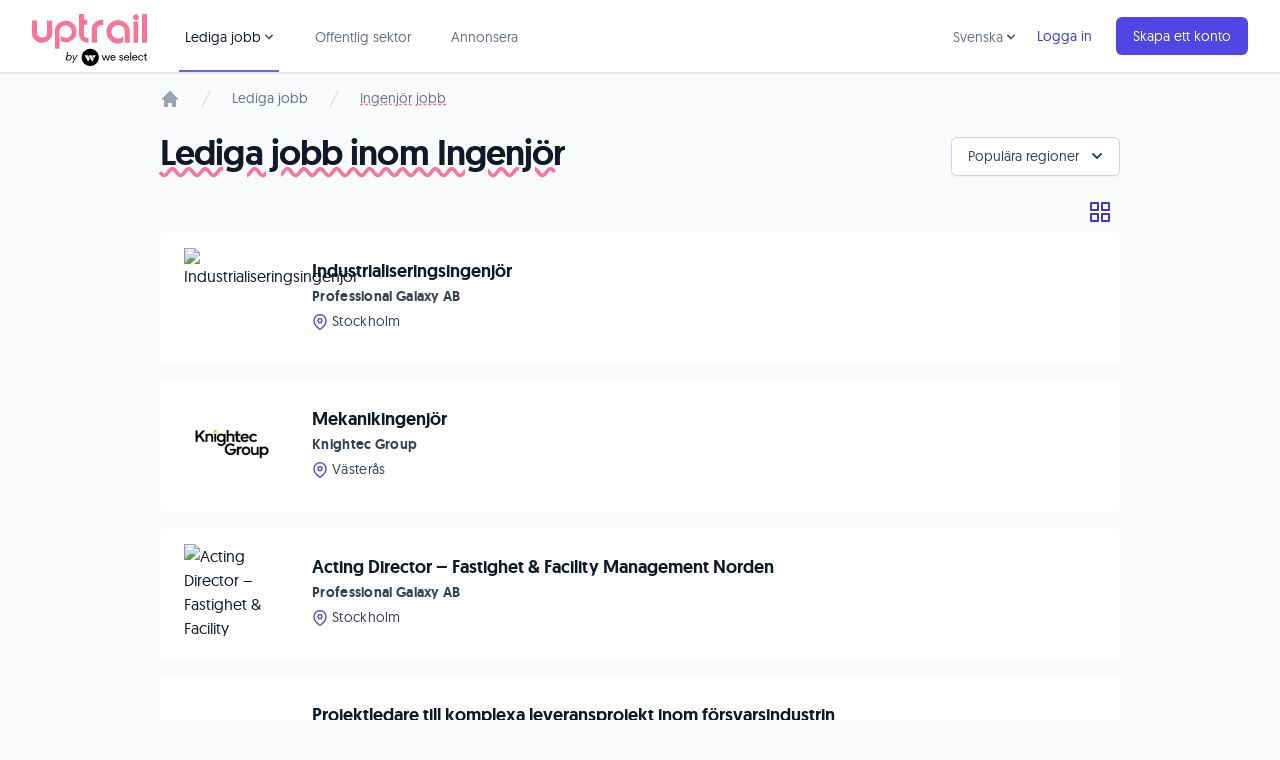

--- FILE ---
content_type: text/html; charset=utf-8
request_url: https://www.uptrail.com/job/ingenjor-jobb?set_locale=sv
body_size: 55590
content:
<!DOCTYPE html>
<html lang="sv" prefix="og: https://ogp.me/ns#">
  <head>
    <title>Ingenjör jobb - 497 lediga jobb | Uptrail</title>
    <meta name="csrf-param" content="authenticity_token" />
<meta name="csrf-token" content="oDLPJ5IQQxoXPpil235xEDWm3P2Zei6Zm0R77D6QWzAVnLYTVycsOtHsOuvXDd1FHWlLQSlK64bzClrxcdSeEw" />
    <meta name="csp-nonce" content="e1O77wXZ869HrvzxQj8/pQ==" />

      <!-- Google Tag Manager -->
      <script defer>(function(w,d,s,l,i){w[l]=w[l]||[];w[l].push({'gtm.start':
      new Date().getTime(),event:'gtm.js'});var f=d.getElementsByTagName(s)[0],
      j=d.createElement(s),dl=l!='dataLayer'?'&l='+l:'';j.async=true;j.src=
      'https://www.googletagmanager.com/gtm.js?id='+i+dl;f.parentNode.insertBefore(j,f);
      })(window,document,'script','dataLayer','GTM-MGZ78V');</script>
      <!-- End Google Tag Manager -->

    <meta charset="UTF-8">
    <meta name="viewport" content="width=device-width, initial-scale=1.0">
    <meta http-equiv="X-UA-Compatible" content="ie=edge">
    <meta name="description" content="Sök flera jobb inom Ingenjör  från ett och samma ställe. Anonymt och utan att bli nedringd av rekryterare. Välkommen till Uptrail!">
    <meta name="norton-safeweb-site-verification" content="94e9okn31c1ny2vs-vkhdng92o2y54w5d7eu7sbd4mi5ne4pgv58efd828rsawnpm7gi7i2w8zaiexkatufohtjvp8ijybqianun1exm2mq33d9sd6ccjbl9u8eg8uum" />

    <!-- Facebook Open Graph -->
    <meta property="fb:app_id" content="393467374136901">
    <meta property="og:title" content="Ingenjör jobb - 497 lediga jobb | Uptrail">
    <meta property="og:description" content="Sök flera jobb inom Ingenjör  från ett och samma ställe. Anonymt och utan att bli nedringd av rekryterare. Välkommen till Uptrail!">
    <meta property="og:image" content="https://www.uptrail.com/assets/vacancies/uptrail-opengraph-a1be15e1dae15912ea7380592d9688dbddd266db66e0d8b3bc4828217f4b75a6.jpg">
    <meta property="og:type" content="website">
    <meta property="og:site_name" content="Uptrail">
    <meta property="og:url" content="https://www.uptrail.com/job/ingenjor-jobb">

    <!-- Twitter Cards -->
    <meta name="twitter:card" content="summary">
    <meta name="twitter:site" content="@uptrail">

    <!-- Favicons -->
    <link rel="apple-touch-icon" sizes="180x180" href="/apple-touch-icon.png">
    <link rel="icon" type="image/png" sizes="32x32" href="/favicon-32x32.png">
    <link rel="icon" type="image/png" sizes="16x16" href="/favicon-16x16.png">
    <link rel="manifest" href="/site.webmanifest">
    <link rel="mask-icon" href="/safari-pinned-tab.svg" color="#5bbad5">
    <meta name="msapplication-TileColor" content="#da532c">
    <meta name="theme-color" content="#ffffff">

    <!-- Site map -->
    <link rel="preconnect" href="https://d2o1h04hqm3n1y.cloudfront.net">
    <link rel="preconnect" href="https://d368tat7q3aro3.cloudfront.net">
    <link rel="sitemap" type="application/xml" title="Sitemap" href="/sitemaps/sitemap.xml.gz">
    <link rel="canonical" href="">

    <link rel="stylesheet" href="https://d368tat7q3aro3.cloudfront.net/assets/application-910fcf9f5cdd9ce8af78dfff93891330b9434dc87521732f7e21443b0c4418d3.css" media="all" data-turbolinks-track="reload" />
    <script src="https://d368tat7q3aro3.cloudfront.net/assets/application-11b35de401a0d0360c13edb14c8e10d78a3d0eb4105299dc0c3eba38abae0880.js" data-turbolinks-track="reload" defer="defer"></script>

    

          <!-- Facebook Pixel Code -->
          <script defer type="text/plain" class="_iub_cs_activate" data-iub-purposes="4">
          !function(f,b,e,v,n,t,s){if(f.fbq)return;n=f.fbq=function(){n.callMethod?
          n.callMethod.apply(n,arguments):n.queue.push(arguments)};if(!f._fbq)f._fbq=n;
          n.push=n;n.loaded=!0;n.version='2.0';n.queue=[];t=b.createElement(e);t.async=!0;
          t.src=v;s=b.getElementsByTagName(e)[0];s.parentNode.insertBefore(t,s)}(window,
          document,'script','//connect.facebook.net/en_US/fbevents.js');

          fbq('init', '217259458622302');
          fbq('track', "PageView");
          </script>
          <noscript type="text/plain" class="_iub_cs_activate" data-iub-purposes="4"><img height="1" width="1" style="display:none" src="https://www.facebook.com/tr?id=217259458622302&ev=PageView&noscript=1" alt="" /></noscript>
          <!-- End Facebook Pixel Code -->
  </head>
  <body class="text-gray-900 antialiased bg-gray-50">
      <!-- Google Tag Manager (noscript) -->
      <noscript><iframe src="https://www.googletagmanager.com/ns.html?id=GTM-MGZ78V"
      height="0" width="0" style="display:none;visibility:hidden"></iframe></noscript>
      <!-- End Google Tag Manager (noscript) -->

    


    <nav x-data="{ open: false, categoryOpen: false, languageSwitchOpen: false }" class="bg-white shadow relative z-10">
  <div class="max-w-7xl mx-auto px-2 sm:px-4 lg:px-8">
    <div class="flex justify-between h-18">
      <div class="flex px-2 lg:px-0">
        <div class="shrink-0 flex items-center pr-2">
          <a aria-label="Back to start page" href="/">
            <svg id="logo-uptrail-by-weselect" xmlns="http://www.w3.org/2000/svg" viewBox="0 0 145.2 65.71" width="115">
  <g id="Page-1">
    <g id="Uptrail_logos" data-name="Uptrail logos">
      <g id="Group-3">
        <path id="Shape" class="cls-2" d="m59.4,0h6.1v7.3h4.2v6.4h-4.2v12c0,.6.1,1.2.3,1.7.3.6.7,1.1,1.1,1.5.9.9,2.1,1.5,3.4,1.5h1v5.9h-1c-1.1,0-2.2-.2-3.2-.5-1.5-.5-2.9-1.3-4.2-2.2-1.1-.8-1.9-1.8-2.4-3-.7-1.4-1.1-3-1.1-4.7V0h0ZM.1,8.1h6.3v16.2c0,1.5.7,2.9,1.9,3.8,2.6,2,6.2,2,8.8.1,1.2-.9,1.9-2.2,1.9-3.7V8.1h6.6v16.1c0,3.4-1.6,6.6-4.3,8.7-2.4,2.2-5.4,3.4-8.7,3.5s-6.5-1.2-8.9-3.5c-2.4-2.2-3.7-5.3-3.7-8.5L.1,8.1H.1Zm34.7,35.9h-5.9v-22.5c-.1-3.5,1.5-6.9,4.1-9.2,2.6-2.5,6.1-3.8,9.7-3.8,7.4,0,13.5,6,13.5,13.5.1,2.3-.4,4.6-1.5,6.7-1.1,2-2.8,3.7-4.8,4.8-2.1,1.5-4.7,2.2-7.2,2.3-2.2,0-4.4-.6-6.3-1.6v-7c.7.9,1.6,1.6,2.7,2,1.1.5,2.3.7,3.5.7,2.1.1,4.2-.7,5.6-2.2,1.5-1.5,2.2-3.6,2-5.7,0-2-.8-3.9-2.3-5.3-3.1-3-7.9-2.9-11,0-1.5,1.4-2.3,3.4-2.3,5.5v21.8h.2Zm47.3-7.7h-6.8v-15.8c-.1-2.2.4-4.3,1.3-6.3,1-1.9,2.4-3.5,4.2-4.6,1-.7,2.1-1.3,3.3-1.7,1.1-.4,2.3-.5,3.4-.5.3,0,.7,0,1.1.1s.9.1,1.5.2v6.4c-.6-.2-1.3-.3-1.9-.3-1.3,0-2.6.5-3.6,1.3-.8.5-1.4,1.2-1.9,2.1-.5.8-.7,1.7-.7,2.7l.1,16.4h0Zm33.1-8.1v7.5c-2.1,1-4.4,1.6-6.7,1.6-3.5,0-6.9-1.4-9.4-3.7-1.7-1.3-3-3-3.9-5-.8-2-1.3-4.1-1.2-6.3-.1-3.8,1.5-7.5,4.3-10.2,2.7-2.8,6.4-4.3,10.3-4.2,3.9-.1,7.7,1.4,10.5,4.2,2.9,2.6,4.5,6.3,4.4,10.2v14h-6.4v-14.3c0-2.2-.9-4.3-2.5-5.7-1.6-1.5-3.8-2.3-6-2.3s-4.3.9-5.9,2.4c-1.6,1.6-2.4,3.7-2.4,5.9s.8,4.5,2.4,6.1c1.5,1.7,3.7,2.6,6,2.5,1.3,0,2.5-.2,3.7-.7,1.1-.3,2.1-1.1,2.8-2h0Zm12.9-18.8h6.2v26.8h-6.2V9.4Zm10.9-9.4h6.2v36.2h-6.2V0Z"/>
        <path id="Path" class="cls-2" d="m131.3,7.6c-1,.1-2-.4-2.7-1.1s-1-1.7-1-2.6.3-1.9,1-2.5c.7-.7,1.7-1.1,2.8-1.1,1,0,1.9.4,2.6,1.2.6.7.9,1.6.9,2.5s-.3,1.8-.9,2.5c-.8.8-1.8,1.2-2.7,1.1h0Z"/>
      </g>
    </g>
  </g>
  <g>
    <g>
      <path d="m43.89,57.28l-.27,1.34h-1.07l1.87-10.57h1.07l-.8,4.95c.53-.8,1.6-1.34,2.67-1.34,1.6,0,2.81,1.07,2.81,2.81,0,2.27-1.6,4.28-3.88,4.28-1.2,0-2.14-.53-2.41-1.47Zm2.27.53c1.74,0,2.94-1.6,2.94-3.21,0-1.2-.67-2.01-1.87-2.01-1.74,0-2.94,1.6-2.94,3.21-.13,1.2.67,2.01,1.87,2.01Z"/>
      <path d="m52.85,58.35l-1.6-6.55h1.07l1.2,5.35,3.08-5.35h1.2l-6.02,10.16h-1.2l2.27-3.61Z"/>
    </g>
    <g id="Lager_2-2" data-name="Lager 2-2">
      <path class="cls-1" d="m129.87,52.94c-1.1,0-1.94.63-2.11,1.82h4.16c-.14-1.16-.95-1.82-2.05-1.82Z"/>
      <path class="cls-1" d="m119.59,52.94c-1.1,0-1.94.63-2.11,1.82h4.16c-.14-1.16-.95-1.82-2.05-1.82h0Z"/>
      <path class="cls-1" d="m102.33,52.94c-1.1,0-1.94.63-2.11,1.82h4.16c-.14-1.16-.95-1.82-2.05-1.82h0Z"/>
      <path d="m73.48,43.98c-6,0-10.86,4.86-10.86,10.86s4.86,10.86,10.86,10.86,10.86-4.86,10.86-10.86-4.86-10.86-10.86-10.86Zm-.55,12.91l-1.48,2.54c-.26.43-.68.43-.93,0l-3.83-6.56c-.25-.44-.05-.8.46-.8h2.97c.11,0,.25.08.31.18l2.5,4.27c.06.1.06.26,0,.36Zm4.91,0l-1.48,2.54c-.26.43-.68.43-.93,0l-3.83-6.56c-.25-.44-.05-.8.46-.8h2.96c.11,0,.25.08.32.18l2.5,4.27c.06.1.06.26,0,.36h0Zm2.46-4.3l-1.68,2.89c-.16.28-.43.28-.6,0l-1.68-2.89c-.17-.28-.02-.52.31-.52h3.37c.34,0,.47.24.29.52Z"/>
      <polygon points="95.6 57.36 93.84 52.12 92.75 52.12 90.99 57.36 89.22 52.12 87.94 52.12 90.31 58.73 91.62 58.73 93.31 53.58 94.99 58.73 96.3 58.73 98.66 52.12 97.37 52.12 95.6 57.36"/>
      <path d="m102.33,51.97c-1.97,0-3.37,1.36-3.37,3.45s1.38,3.45,3.41,3.44c1.4,0,2.53-.72,3.01-1.99l-1.13-.18c-.34.77-1.03,1.2-1.9,1.2-1.22,0-2.13-.86-2.18-2.23h5.42v-.28c0-2.17-1.29-3.4-3.26-3.4h0Zm-2.11,2.79c.17-1.19,1.02-1.82,2.11-1.82s1.91.66,2.05,1.82h-4.16Z"/>
      <path d="m113.02,54.81c-.87-.18-1.62-.35-1.62-1.01,0-.57.57-.89,1.29-.89s1.32.37,1.51.99l1.07-.26c-.26-1.06-1.23-1.67-2.59-1.67-1.49,0-2.42.79-2.42,1.9,0,1.37,1.25,1.75,2.32,1.97.93.19,1.65.36,1.65,1.1,0,.61-.53,1.01-1.35,1.01-.9,0-1.58-.47-1.79-1.24l-1.02.27c.2,1.1,1.2,1.89,2.77,1.89s2.52-.79,2.52-2.06c0-1.44-1.29-1.76-2.36-1.99h0Z"/>
      <path d="m119.59,51.97c-1.97,0-3.37,1.36-3.37,3.45s1.37,3.45,3.41,3.44c1.4,0,2.53-.72,3.01-1.99l-1.13-.18c-.34.77-1.03,1.2-1.9,1.2-1.22,0-2.13-.86-2.18-2.23h5.42v-.28c0-2.17-1.29-3.4-3.26-3.4h0Zm-2.11,2.79c.17-1.19,1.02-1.82,2.11-1.82s1.91.66,2.05,1.82h-4.16Z"/>
      <rect x="124.07" y="48.56" width="1.21" height="10.17"/>
      <path d="m129.87,51.97c-1.97,0-3.37,1.36-3.37,3.45s1.37,3.45,3.41,3.44c1.4,0,2.53-.72,3.01-1.99l-1.13-.18c-.34.77-1.03,1.2-1.9,1.2-1.22,0-2.13-.86-2.18-2.23h5.42v-.28c0-2.17-1.29-3.4-3.26-3.4Zm-2.11,2.79c.17-1.19,1.02-1.82,2.11-1.82s1.91.66,2.05,1.82h-4.16Z"/>
      <path d="m137.41,52.95c.97,0,1.71.51,1.99,1.44l1.11-.14c-.36-1.42-1.54-2.28-3.1-2.28-2,0-3.4,1.42-3.4,3.45s1.39,3.45,3.4,3.45c1.54,0,2.75-.86,3.1-2.29l-1.11-.12c-.28.92-1.02,1.44-1.99,1.44-1.3,0-2.18-1.02-2.18-2.46s.88-2.46,2.18-2.46Z"/>
      <path d="m144.58,57.74c-.61,0-1.02-.35-1.02-1.07v-3.6h1.59v-.96h-1.61v-2.18h-1.07v1.31c0,.68-.31.88-.77.88h-.7v.96h1.35v3.75c0,1.2.71,1.9,1.85,1.9h.96v-.99h-.59Z"/>
    </g>
  </g>
</svg>

</a>        </div>
        <div class="hidden lg:ml-6 lg:flex">
          <div @click.away="categoryOpen = false" class="inline-flex items-center px-1 pt-1 border-b-2 border-indigo-500 focus:border-indigo-700 text-gray-900 text-sm leading-5 text-gray-900 focus:outline-none transition">
            <div class="relative shrink-0">
              <div x-show="categoryOpen" x-description="Jobbkategorier dropdown, visa beroende på state."
                x-transition:enter="transition ease-out duration-200"
                x-transition:enter-start="opacity-0 scale-95"
                x-transition:enter-end="opacity-100 scale-100"
                x-transition:leave="transition ease-in duration-75"
                x-transition:leave-start="opacity-100 scale-100"
                x-transition:leave-end="opacity-0 scale-95"
                class="absolute z-10 left-0 mt-6 w-48 rounded-md shadow-lg"
                style="display:none;"
              >
                <div class="py-1 rounded-md bg-white ring-1 ring-black ring-opacity-5" role="menu" aria-orientation="vertical" aria-labelledby="user-menu">
                  <a class="block px-4 py-2 text-sm leading-5 text-gray-700 hover:bg-indigo-50 focus:outline-none focus:bg-indigo-50 transition " role="menuitem" href="/job/it-jobb">IT jobb</a>
<a class="block px-4 py-2 text-sm leading-5 text-gray-700 hover:bg-indigo-50 focus:outline-none focus:bg-indigo-50 transition " role="menuitem" href="/job/utvecklare-jobb">Utvecklare jobb</a>
<a class="block px-4 py-2 text-sm leading-5 text-gray-700 hover:bg-indigo-50 focus:outline-none focus:bg-indigo-50 transition " role="menuitem" href="/job/systemutvecklare-jobb">Systemutvecklare jobb</a>
<a class="block px-4 py-2 text-sm leading-5 text-gray-700 hover:bg-indigo-50 focus:outline-none focus:bg-indigo-50 transition " role="menuitem" href="/job/remote-jobb">Remote jobb</a>
<a class="block px-4 py-2 text-sm leading-5 text-gray-700 hover:bg-indigo-50 focus:outline-none focus:bg-indigo-50 transition " role="menuitem" href="/job/projektledare-jobb">Projektledare jobb</a>
<a class="block px-4 py-2 text-sm leading-5 text-gray-700 hover:bg-indigo-50 focus:outline-none focus:bg-indigo-50 transition " role="menuitem" href="/job/saljare-jobb">Säljare jobb</a>
<a class="block px-4 py-2 text-sm leading-5 text-gray-700 hover:bg-indigo-50 focus:outline-none focus:bg-indigo-50 transition " role="menuitem" href="/job/ingenjor-jobb">Ingenjör jobb</a>
<a class="block px-4 py-2 text-sm leading-5 text-gray-700 hover:bg-indigo-50 focus:outline-none focus:bg-indigo-50 transition " role="menuitem" href="/job/chefsjobb">Chefsjobb</a>
<a class="block px-4 py-2 text-sm leading-5 text-gray-700 hover:bg-indigo-50 focus:outline-none focus:bg-indigo-50 transition " role="menuitem" href="/job/webbdesign-jobb">Webbdesign jobb</a>
<a class="block px-4 py-2 text-sm leading-5 text-gray-700 hover:bg-indigo-50 focus:outline-none focus:bg-indigo-50 transition " role="menuitem" href="/job/grafisk-designer-jobb">Grafisk designer</a>
<a class="block px-4 py-2 text-sm leading-5 text-gray-700 hover:bg-indigo-50 focus:outline-none focus:bg-indigo-50 transition " role="menuitem" href="/job/marknadsforing-jobb">Marknadsföring jobb</a>

                </div>
              </div>
            </div>
            <div>
              <a @click="categoryOpen = !categoryOpen" class="inline-flex cursor-pointer items-center text-sm border-2 border-transparent rounded-full focus:outline-none focus:border-gray-300 transition " aria-label="Lediga jobb meny" aria-haspopup="true" x-bind:aria-expanded="categoryOpen">
                Lediga jobb
                <svg class="-mr-1 h-4 w-4 text-gray-600" xmlns="http://www.w3.org/2000/svg" viewBox="0 0 20 20" fill="currentColor" aria-hidden="true">
                  <path fill-rule="evenodd" d="M5.293 7.293a1 1 0 011.414 0L10 10.586l3.293-3.293a1 1 0 111.414 1.414l-4 4a1 1 0 01-1.414 0l-4-4a1 1 0 010-1.414z" clip-rule="evenodd" />
                </svg>
              </a>
            </div>
          </div>
          <a data-event-category="Interactions" data-event-action="Clicked Public Sector Link" class="ml-8 inline-flex items-center px-1 pt-1 border-b-2 border-transparent hover:border-gray-300 focus:text-gray-700 focus:border-gray-300 text-gray-500 hover:text-gray-700 text-sm leading-5 text-gray-900 focus:outline-none transition" href="/public-sector">Offentlig sektor</a>
          <a data-event-category="Interactions" data-event-action="Clicked Advertise Link" class="ml-8 inline-flex items-center px-1 pt-1 border-b-2 border-transparent text-sm leading-5 text-gray-500 hover:text-gray-700 hover:border-gray-300 focus:outline-none focus:text-gray-700 focus:border-gray-300 transition" href="https://business.uptrail.com/">Annonsera</a>
        </div>
      </div>
      <div class="flex items-center lg:hidden">
        <!-- Mobile menu button -->
        <button @click="open = !open" class="inline-flex items-center justify-center p-2 rounded-md text-gray-400 hover:text-gray-500 hover:bg-gray-100 focus:outline-none focus:bg-gray-100 focus:text-gray-500 transition " x-bind:aria-label="open ? 'Close main menu' : 'Main menu'" aria-label="Main menu" x-bind:aria-expanded="open">
          <div class="relative">
            <svg x-state:on="Menu open" x-state:off="Menu closed" :class="{ 'hidden': open, 'block': !open }" class="block h-6 w-6" fill="none" viewBox="0 0 24 24" stroke="currentColor">
              <path stroke-linecap="round" stroke-linejoin="round" stroke-width="2" d="M4 6h16M4 12h16M4 18h16"></path>
            </svg>
          </div>

          <svg x-state:on="Menu open" x-state:off="Menu closed" :class="{ 'hidden': !open, 'block': open }" class="hidden h-6 w-6" fill="none" viewBox="0 0 24 24" stroke="currentColor">
            <path stroke-linecap="round" stroke-linejoin="round" stroke-width="2" d="M6 18L18 6M6 6l12 12"></path>
          </svg>
        </button>
      </div>
      <div class="hidden lg:ml-4 lg:flex lg:items-center">
          <div @click.away="languageSwitchOpen = false" class="inline-flex items-center px-1 pt-1 border-b-2 border-transparent hover:border-gray-300 focus:text-gray-700 focus:border-gray-300 text-gray-500 hover:text-gray-700 text-sm leading-5 text-gray-900 focus:outline-none transition">
            <div class="relative shrink-0">
              <div x-show="languageSwitchOpen" x-description="Language choice dropdown"
                x-transition:enter="transition ease-out duration-200"
                x-transition:enter-start="opacity-0 scale-95"
                x-transition:enter-end="opacity-100 scale-100"
                x-transition:leave="transition ease-in duration-75"
                x-transition:leave-start="opacity-100 scale-100"
                x-transition:leave-end="opacity-0 scale-95"
                class="absolute z-10 left-0 mt-6 w-48 rounded-md shadow-lg"
                style="display:none;"
              >
                <div class="py-1 rounded-md bg-white ring-1 ring-black ring-opacity-5" role="menu" aria-orientation="vertical" aria-labelledby="user-menu">
                    <a data-event-category="Interactions" data-event-action="Clicked English Language Link" class="relative inline-flex items-center px-4 py-2 text-sm leading-5 mr-2 text-indigo-700 hover:text-indigo-500" href="/job/ingenjor-jobb?set_locale=en">English</a>
                </div>
              </div>
            </div>
            <div>
              <a @click="languageSwitchOpen = !languageSwitchOpen" class="inline-flex cursor-pointer items-center text-sm border-2 border-transparent rounded-full focus:outline-none focus:border-gray-300 transition " aria-label="Choose language" aria-haspopup="true" x-bind:aria-expanded="languageSwitchOpen">
                Svenska
                <svg class="-mr-1 h-4 w-4 text-gray-600" xmlns="http://www.w3.org/2000/svg" viewBox="0 0 20 20" fill="currentColor" aria-hidden="true">
                  <path fill-rule="evenodd" d="M5.293 7.293a1 1 0 011.414 0L10 10.586l3.293-3.293a1 1 0 111.414 1.414l-4 4a1 1 0 01-1.414 0l-4-4a1 1 0 010-1.414z" clip-rule="evenodd" />
                </svg>
              </a>
            </div>
          </div>
          <div class="shrink-0">
            <a data-event-category="Interactions" data-event-action="Clicked Login Link" class="relative inline-flex items-center px-4 py-2 text-sm leading-5 mr-2 text-indigo-700 hover:text-indigo-500" href="/sign-in">Logga in</a>
          </div>
          <div class="shrink-0">
            <a data-event-category="Interactions" data-event-action="Clicked Sign Up Link" class="relative inline-flex items-center px-4 py-2 border border-transparent text-sm leading-5 rounded-md text-white bg-indigo-600 shadow-sm hover:bg-indigo-500 focus:outline-none focus:border-indigo-700 focus:ring-indigo-200/50 active:bg-indigo-700 transition " href="/create-account">Skapa ett konto</a>
          </div>
      </div>
    </div>
  </div>

  <!-- Mobile menu -->
  <div x-description="Mobile menu, toggle classes based on menu state." x-state:on="Menu open" x-state:off="Menu closed" :class="{ 'block': open, 'hidden': !open }" class="hidden lg:hidden">
    <div class="pt-2 pb-3">
      <a class="block pl-3 pr-4 py-2 border-l-4 border-indigo-500 text-indigo-700 bg-indigo-50 focus:text-indigo-800 focus:bg-indigo-100 focus:border-indigo-700 text-base focus:outline-none transition" href="/job">Lediga jobb</a>
      <a class="mt-1 block pl-6 pr-4 py-1 text-gray-500 hover:text-gray-800 hover:bg-gray-50 focus:outline-none focus:text-gray-800 focus:bg-gray-50 transition text-sm" role="menuitem" href="/job/it-jobb">IT jobb</a>
<a class="mt-1 block pl-6 pr-4 py-1 text-gray-500 hover:text-gray-800 hover:bg-gray-50 focus:outline-none focus:text-gray-800 focus:bg-gray-50 transition text-sm" role="menuitem" href="/job/utvecklare-jobb">Utvecklare jobb</a>
<a class="mt-1 block pl-6 pr-4 py-1 text-gray-500 hover:text-gray-800 hover:bg-gray-50 focus:outline-none focus:text-gray-800 focus:bg-gray-50 transition text-sm" role="menuitem" href="/job/systemutvecklare-jobb">Systemutvecklare jobb</a>
<a class="mt-1 block pl-6 pr-4 py-1 text-gray-500 hover:text-gray-800 hover:bg-gray-50 focus:outline-none focus:text-gray-800 focus:bg-gray-50 transition text-sm" role="menuitem" href="/job/remote-jobb">Remote jobb</a>
<a class="mt-1 block pl-6 pr-4 py-1 text-gray-500 hover:text-gray-800 hover:bg-gray-50 focus:outline-none focus:text-gray-800 focus:bg-gray-50 transition text-sm" role="menuitem" href="/job/projektledare-jobb">Projektledare jobb</a>
<a class="mt-1 block pl-6 pr-4 py-1 text-gray-500 hover:text-gray-800 hover:bg-gray-50 focus:outline-none focus:text-gray-800 focus:bg-gray-50 transition text-sm" role="menuitem" href="/job/saljare-jobb">Säljare jobb</a>
<a class="mt-1 block pl-6 pr-4 py-1 text-gray-500 hover:text-gray-800 hover:bg-gray-50 focus:outline-none focus:text-gray-800 focus:bg-gray-50 transition text-sm" role="menuitem" href="/job/ingenjor-jobb">Ingenjör jobb</a>
<a class="mt-1 block pl-6 pr-4 py-1 text-gray-500 hover:text-gray-800 hover:bg-gray-50 focus:outline-none focus:text-gray-800 focus:bg-gray-50 transition text-sm" role="menuitem" href="/job/chefsjobb">Chefsjobb</a>
<a class="mt-1 block pl-6 pr-4 py-1 text-gray-500 hover:text-gray-800 hover:bg-gray-50 focus:outline-none focus:text-gray-800 focus:bg-gray-50 transition text-sm" role="menuitem" href="/job/webbdesign-jobb">Webbdesign jobb</a>
<a class="mt-1 block pl-6 pr-4 py-1 text-gray-500 hover:text-gray-800 hover:bg-gray-50 focus:outline-none focus:text-gray-800 focus:bg-gray-50 transition text-sm" role="menuitem" href="/job/grafisk-designer-jobb">Grafisk designer</a>
<a class="mt-1 block pl-6 pr-4 py-1 text-gray-500 hover:text-gray-800 hover:bg-gray-50 focus:outline-none focus:text-gray-800 focus:bg-gray-50 transition text-sm" role="menuitem" href="/job/marknadsforing-jobb">Marknadsföring jobb</a>

      <a data-event-category="Interactions" data-event-action="Clicked Public Sector Link" class="block pl-3 pr-4 py-2 border-l-4 border-transparent text-gray-600 hover:text-gray-800 hover:bg-gray-50 hover:border-gray-300 focus:text-gray-800 focus:bg-gray-50 focus:border-gray-300 text-base focus:outline-none transition" href="/public-sector">Offentlig sektor</a>
      <a data-event-category="Interactions" data-event-action="Clicked Advertise Link" class="mt-1 block pl-3 pr-4 py-2 border-l-4 border-transparent text-gray-600 hover:text-gray-800 hover:bg-gray-50 hover:border-gray-300 focus:text-gray-800 focus:bg-gray-50 focus:border-gray-300 text-base focus:outline-none transition" href="https://business.uptrail.com/">Annonsera</a>
    </div>
    <div class="pt-4 pb-3 border-t border-gray-200">
        <div class="mt-1">
          <a data-event-category="Interactions" data-event-action="Clicked Sign Up Link" class="block px-4 py-2 text-base focus:outline-none focus:bg-gray-100 hover:bg-gray-100 transition link" href="/create-account">Skapa ett konto</a>
        </div>
        <div class="mt-3">
          <a data-event-category="Interactions" data-event-action="Clicked Login Link" class="block px-4 py-2 text-base text-gray-500 hover:text-gray-800 hover:bg-gray-100 focus:outline-none focus:text-gray-800 focus:bg-gray-100 transition " href="/sign-in">Logga in</a>
        </div>
    </div>
      <div class="pt-4 pb-3 border-t border-gray-200">
        <div class="mt-1">
          <a data-event-category="Interactions" data-event-action="Clicked Swedish Language Link" class="block px-4 py-2 text-base text-gray-500 hover:text-gray-800 hover:bg-gray-100 focus:outline-none focus:text-gray-800 focus:bg-gray-100 transition" href="/job/ingenjor-jobb?set_locale=sv">Svenska</a>
        </div>
        <div class="mt-1">
          <a data-event-category="Interactions" data-event-action="Clicked English Language Link" class="block px-4 py-2 text-base text-gray-500 hover:text-gray-800 hover:bg-gray-100 focus:outline-none focus:text-gray-800 focus:bg-gray-100 transition" href="/job/ingenjor-jobb?set_locale=en">English</a>
        </div>
      </div>
  </div>
</nav>


    
<nav class="flex mx-auto max-w-screen-lg px-4 sm:px-6 lg:px-8 pt-4" aria-label="Breadcrumb">
  <ol role="list" class="flex items-center space-x-4">
    <li>
      <div>
        <a class="text-gray-400 hover:text-uptrail-pink" href="/">
          <svg class="flex-shrink-0 h-5 w-5" xmlns="http://www.w3.org/2000/svg" viewBox="0 0 20 20" fill="currentColor" aria-hidden="true">
            <path d="M10.707 2.293a1 1 0 00-1.414 0l-7 7a1 1 0 001.414 1.414L4 10.414V17a1 1 0 001 1h2a1 1 0 001-1v-2a1 1 0 011-1h2a1 1 0 011 1v2a1 1 0 001 1h2a1 1 0 001-1v-6.586l.293.293a1 1 0 001.414-1.414l-7-7z" />
          </svg>
          <span class="sr-only">Startsida</span>
</a>      </div>
    </li>

    <li>
      <div class="flex items-center">
        <svg class="flex-shrink-0 h-5 w-5 text-gray-300" xmlns="http://www.w3.org/2000/svg" fill="currentColor" viewBox="0 0 20 20" aria-hidden="true">
          <path d="M5.555 17.776l8-16 .894.448-8 16-.894-.448z" />
        </svg>
        <a class="ml-4 text-sm font-medium text-gray-500 hover:text-uptrail-pink" href="/job">Lediga jobb</a>
      </div>
    </li>

      <li>
        <div class="flex items-center">
          <svg class="flex-shrink-0 h-5 w-5 text-gray-300" xmlns="http://www.w3.org/2000/svg" fill="currentColor" viewBox="0 0 20 20" aria-hidden="true">
            <path d="M5.555 17.776l8-16 .894.448-8 16-.894-.448z" />
          </svg>
          <a class="ml-4 text-sm font-medium text-gray-500 hover:text-uptrail-pink underline underline-offset-4 decoration-dashed decoration-uptrail-pink" aria-current="page" href="/job/ingenjor-jobb">Ingenjör jobb</a>
        </div>
      </li>
  </ol>
</nav>

<div class="max-w-screen-lg mx-auto px-4 sm:px-6 lg:px-8 pt-4 sm:flex pb-4 mb-12">
  <div class="w-full sm:w-3/4">
    <h1 class="mt-2 text-3xl leading-8 font-extrabold tracking-tight text-gray-900 sm:text-4xl sm:leading-10 underline decoration-uptrail-pink decoration-wavy underline-offset-8">
        Lediga jobb inom Ingenjör 
    </h1>
  </div>
    <div class="w-full sm:w-1/4 text-right" x-data="{ regionOpen: false }">
      <div class="relative inline-block text-left">
        <div>
          <button @click="regionOpen = !regionOpen" type="button" class="inline-flex justify-center w-full rounded-md border border-gray-300 shadow-sm px-4 py-2 bg-white text-sm font-medium text-gray-700 hover:bg-gray-50 focus:outline-none focus:ring-2 focus:ring-offset-2 focus:ring-offset-gray-100 focus:ring-indigo-500 mt-8 sm:mt-3" aria-expanded="true" aria-haspopup="true">
            Populära regioner
            <svg class="-mr-1 ml-2 h-5 w-5" xmlns="http://www.w3.org/2000/svg" viewBox="0 0 20 20" fill="currentColor" aria-hidden="true">
              <path fill-rule="evenodd" d="M5.293 7.293a1 1 0 011.414 0L10 10.586l3.293-3.293a1 1 0 111.414 1.414l-4 4a1 1 0 01-1.414 0l-4-4a1 1 0 010-1.414z" clip-rule="evenodd" />
            </svg>
          </button>
        </div>

        <div x-show="regionOpen" @click.away="regionOpen=false" class="origin-top-right absolute right-0 mt-2 w-56 z-20 rounded-md shadow-lg bg-white ring-1 ring-black ring-opacity-5 focus:outline-none" role="menu" aria-orientation="vertical" aria-labelledby="menu-button" tabindex="-1" x-show="" x-transition:enter="transition ease-out duration-100"
        x-transition:enter-start="transform opacity-0 scale-95"
        x-transition:enter-end="transform opacity-100 scale-100"
        x-transition:leave="transition ease-in duration-75"
        x-transition:leave-start="transform opacity-100 scale-100"
        x-transition:leave-end="transform opacity-0 scale-95">
          <div class="py-1" role="none">
              <a class="text-gray-700 block hover:bg-indigo-50 px-4 py-2 text-sm" role="menuitem" tabindex="-1" href="/job/ingenjor-jobb/stockholm">Ingenjör jobb Stockholm</a>
              <a class="text-gray-700 block hover:bg-indigo-50 px-4 py-2 text-sm" role="menuitem" tabindex="-1" href="/job/ingenjor-jobb/goteborg">Ingenjör jobb Göteborg</a>
              <a class="text-gray-700 block hover:bg-indigo-50 px-4 py-2 text-sm" role="menuitem" tabindex="-1" href="/job/ingenjor-jobb">Ingenjör jobb Skåne</a>
              <a class="text-gray-700 block hover:bg-indigo-50 px-4 py-2 text-sm" role="menuitem" tabindex="-1" href="/job/ingenjor-jobb">Ingenjör jobb Västerås</a>
          </div>
        </div>
      </div>
    </div>
</div>



  <div x-data="{ layoutData: layoutData() }">
    <div class="max-w-screen-lg mx-auto px-4 sm:px-6 lg:px-8 text-right">
      <button @click="layoutData.toggleLayout()" aria-label="Change layout between grid and list" type="button" class="inline-flex items-center px-2 py-2 text-base leading-6 rounded-md text-indigo-700 hover:text-indigo-500 focus:outline-none focus:border-indigo-300 focus:ring-indigo-200/50 active:text-indigo-800 active:bg-indigo-50 transition">
  <div x-show="layoutData.grid"><svg xmlns="http://www.w3.org/2000/svg" width="24" height="24" viewBox="0 0 24 24" fill="none" stroke="currentColor" stroke-width="2" stroke-linecap="round" stroke-linejoin="round" class="feather feather-grid"><rect x="3" y="3" width="7" height="7"></rect><rect x="14" y="3" width="7" height="7"></rect><rect x="14" y="14" width="7" height="7"></rect><rect x="3" y="14" width="7" height="7"></rect></svg>
</div>
  <div x-show="!layoutData.grid"><svg class="w-6 h-6" viewBox="0 -3 21 21" version="1.1" xmlns="http://www.w3.org/2000/svg">
  <g stroke="none" stroke-width="1" fill="none" fill-rule="evenodd">
    <g transform="translate(-179.000000, -322.000000)" fill="currentColor">
      <g id="icons" transform="translate(56.000000, 160.000000)">
        <path d="M124.575,174 C123.7056,174 123,174.672 123,175.5 C123,176.328 123.7056,177 124.575,177 C125.4444,177 126.15,176.328 126.15,175.5 C126.15,174.672 125.4444,174 124.575,174 L124.575,174 Z M128.25,177 L144,177 L144,175 L128.25,175 L128.25,177 Z M124.575,168 C123.7056,168 123,168.672 123,169.5 C123,170.328 123.7056,171 124.575,171 C125.4444,171 126.15,170.328 126.15,169.5 C126.15,168.672 125.4444,168 124.575,168 L124.575,168 Z M128.25,171 L144,171 L144,169 L128.25,169 L128.25,171 Z M124.575,162 C123.7056,162 123,162.672 123,163.5 C123,164.328 123.7056,165 124.575,165 C125.4444,165 126.15,164.328 126.15,163.5 C126.15,162.672 125.4444,162 124.575,162 L124.575,162 Z M128.25,165 L144,165 L144,163 L128.25,163 L128.25,165 Z" id="list-[#1497]">

        </path>
      </g>
    </g>
  </g>
</svg>
</div>
</button>

    </div>

    <div x-show="layoutData.grid">
  <div class="container mx-auto mb-8 max-w-screen-lg px-6" x-data="infiniteScroll()" x-init="init()" style="margin-bottom: 0;">
    <template x-for="item in items" hidden>
        <a x-bind:href=`/job/${item.id}/${item.slug}${window.location.search}` x-bind:title="item.title" class="pl-2 pr-2 block" data-turbolinks="false">
          <div class="w-full p-4 mb-4 pl-6 flex rounded-md hover-shadow-md bg-white">
              <div class="flex items-start cursor-pointer overflow-hidden">
                <img class="h-24 w-24 md:h-12 md:w-12 object-contain" x-bind:src="item.logo_url" loading="lazy" x-bind:alt="item.title">
                <div class="p-4 pl-0 pt-3 sm:pt-3 ml-8 overflow-hidden">
                  <p class="font-bold leading-tight text-lg truncate" x-text="item.title" alt="item.title"></p>
                  <p class="text-xs text-gray-700 tracking-wide pt-1 font-bold">
                    <span x-text="item.company_name" class="text-sm"></span>
                  </p>
                  <div class="flex items-center pt-1">
                    <!-- Check if region_names is not empty -->
                    <template x-if="item.region_names && item.region_names.length > 0">
                      <div class="flex items-center space-x-2">
                        <template x-for="location in item.region_names">
                          <div class="flex items-center space-x-1 pr-3">
                            <svg xmlns="http://www.w3.org/2000/svg" width="16" height="16" viewBox="0 0 24 24" fill="none" stroke="#4F46E5" stroke-width="2" stroke-linecap="round" stroke-linejoin="round" class="feather feather-map-pin">
                              <path d="M21 10c0 7-9 13-9 13s-9-6-9-13a9 9 0 0 1 18 0z"></path>
                              <circle cx="12" cy="10" r="3"></circle>
                            </svg>
                            <p class="text-xs text-gray-700 tracking-wide pl-1">
                              <span x-text="location" class="text-sm"></span>
                            </p>
                          </div>
                        </template>
                      </div>
                    </template>

                    <!-- Display a single location if region_names is empty -->
                    <template x-if="!(item.region_names && item.region_names.length > 0)">
                      <div class="flex items-center space-x-1">
                        <svg xmlns="http://www.w3.org/2000/svg" width="16" height="16" viewBox="0 0 24 24" fill="none" stroke="#4F46E5" stroke-width="2" stroke-linecap="round" stroke-linejoin="round" class="feather feather-map-pin">
                          <path d="M21 10c0 7-9 13-9 13s-9-6-9-13a9 9 0 0 1 18 0z"></path>
                          <circle cx="12" cy="10" r="3"></circle>
                        </svg>
                        <p class="text-xs text-gray-700 tracking-wide pl-1">
                          <span x-text="item.region_name" class="text-sm"></span>
                        </p>
                      </div>
                    </template>
                  </div>
                </div>
              </div>
          </div>
        </a>
    </template>
  </div>
</div>

<div x-show="!layoutData.grid">
  <div class="flex flex-wrap justify-center container mx-auto mb-8 max-w-screen-lg px-4" x-data="infiniteScroll()" x-init="init()" style="margin-bottom: 0;">
    <template x-for="item in items" hidden>
      <div class="w-1/2 md:w-1/3 lg:w-1/4 xl:w-1/5 px-4 py-1">
        <a x-bind:href=`/job/${item.id}/${item.slug}` x-bind:title="item.title" alt="item.title">
          <img class="rounded h-32 w-32 md:h-auto md:w-full max-w-200px max-h-200px min-h-150px object-cover" x-bind:src="item.list_image" loading="lazy" x-bind:alt="item.title" width="200" height="200">
          <div class="p-4 pl-0 pt-2 sm:pt-3 max-w-200px">
            <p class="font-bold leading-tight truncate" x-text="item.title"></p>
            <p class="text-xs text-gray-700 uppercase tracking-wide pt-1">
              <span x-text="item.company_name"></span> &bull; <span x-text="item.region_name"></span>
            </p>
          </div>
        </a>
      </div>
    </template>
  </div>
</div>


  <div id="infinite-scroll-trigger">
  <div class="container mx-auto mb-8 max-w-screen-lg px-6">
      <a href="" class="pl-2 pr-2 block" data-turbolinks="false" aria-label="Loading job">
        <div class="job-skeleton w-full h-full p-4 mb-4 pl-6 flex rounded-md hover-shadow-md bg-white" >
          <div class="flex items-start cursor-pointer overflow-hidden"></div>
        </div>
      </a>
      <a href="" class="pl-2 pr-2 block" data-turbolinks="false" aria-label="Loading job">
        <div class="job-skeleton w-full h-full p-4 mb-4 pl-6 flex rounded-md hover-shadow-md bg-white" >
          <div class="flex items-start cursor-pointer overflow-hidden"></div>
        </div>
      </a>
      <a href="" class="pl-2 pr-2 block" data-turbolinks="false" aria-label="Loading job">
        <div class="job-skeleton w-full h-full p-4 mb-4 pl-6 flex rounded-md hover-shadow-md bg-white" >
          <div class="flex items-start cursor-pointer overflow-hidden"></div>
        </div>
      </a>
      <a href="" class="pl-2 pr-2 block" data-turbolinks="false" aria-label="Loading job">
        <div class="job-skeleton w-full h-full p-4 mb-4 pl-6 flex rounded-md hover-shadow-md bg-white" >
          <div class="flex items-start cursor-pointer overflow-hidden"></div>
        </div>
      </a>
      <a href="" class="pl-2 pr-2 block" data-turbolinks="false" aria-label="Loading job">
        <div class="job-skeleton w-full h-full p-4 mb-4 pl-6 flex rounded-md hover-shadow-md bg-white" >
          <div class="flex items-start cursor-pointer overflow-hidden"></div>
        </div>
      </a>
      <a href="" class="pl-2 pr-2 block" data-turbolinks="false" aria-label="Loading job">
        <div class="job-skeleton w-full h-full p-4 mb-4 pl-6 flex rounded-md hover-shadow-md bg-white" >
          <div class="flex items-start cursor-pointer overflow-hidden"></div>
        </div>
      </a>
      <a href="" class="pl-2 pr-2 block" data-turbolinks="false" aria-label="Loading job">
        <div class="job-skeleton w-full h-full p-4 mb-4 pl-6 flex rounded-md hover-shadow-md bg-white" >
          <div class="flex items-start cursor-pointer overflow-hidden"></div>
        </div>
      </a>
      <a href="" class="pl-2 pr-2 block" data-turbolinks="false" aria-label="Loading job">
        <div class="job-skeleton w-full h-full p-4 mb-4 pl-6 flex rounded-md hover-shadow-md bg-white" >
          <div class="flex items-start cursor-pointer overflow-hidden"></div>
        </div>
      </a>
      <a href="" class="pl-2 pr-2 block" data-turbolinks="false" aria-label="Loading job">
        <div class="job-skeleton w-full h-full p-4 mb-4 pl-6 flex rounded-md hover-shadow-md bg-white" >
          <div class="flex items-start cursor-pointer overflow-hidden"></div>
        </div>
      </a>
      <a href="" class="pl-2 pr-2 block" data-turbolinks="false" aria-label="Loading job">
        <div class="job-skeleton w-full h-full p-4 mb-4 pl-6 flex rounded-md hover-shadow-md bg-white" >
          <div class="flex items-start cursor-pointer overflow-hidden"></div>
        </div>
      </a>
      <a href="" class="pl-2 pr-2 block" data-turbolinks="false" aria-label="Loading job">
        <div class="job-skeleton w-full h-full p-4 mb-4 pl-6 flex rounded-md hover-shadow-md bg-white" >
          <div class="flex items-start cursor-pointer overflow-hidden"></div>
        </div>
      </a>
      <a href="" class="pl-2 pr-2 block" data-turbolinks="false" aria-label="Loading job">
        <div class="job-skeleton w-full h-full p-4 mb-4 pl-6 flex rounded-md hover-shadow-md bg-white" >
          <div class="flex items-start cursor-pointer overflow-hidden"></div>
        </div>
      </a>
      <a href="" class="pl-2 pr-2 block" data-turbolinks="false" aria-label="Loading job">
        <div class="job-skeleton w-full h-full p-4 mb-4 pl-6 flex rounded-md hover-shadow-md bg-white" >
          <div class="flex items-start cursor-pointer overflow-hidden"></div>
        </div>
      </a>
      <a href="" class="pl-2 pr-2 block" data-turbolinks="false" aria-label="Loading job">
        <div class="job-skeleton w-full h-full p-4 mb-4 pl-6 flex rounded-md hover-shadow-md bg-white" >
          <div class="flex items-start cursor-pointer overflow-hidden"></div>
        </div>
      </a>
      <a href="" class="pl-2 pr-2 block" data-turbolinks="false" aria-label="Loading job">
        <div class="job-skeleton w-full h-full p-4 mb-4 pl-6 flex rounded-md hover-shadow-md bg-white" >
          <div class="flex items-start cursor-pointer overflow-hidden"></div>
        </div>
      </a>
  </div>
</div>



  </div>

    <div class="max-w-screen-lg mx-auto px-4 sm:px-6 lg:px-8 pt-8 pb-12">
      <span class="text-gray-500 text-xs font-medium uppercase tracking-wide">Populära sökningar</span>
      <ul role="list" class="mt-3 grid grid-cols-2 gap-5 sm:gap-6 sm:grid-cols-3 lg:grid-cols-4">
          <li class="col-span-1 flex shadow-sm rounded-md">
            <div class="flex-shrink-0 flex items-center justify-center w-1 bg-pink-600 text-white text-sm font-medium rounded-l-md"></div>
            <div class="flex-1 flex items-center justify-between border-t border-r border-b border-gray-200 bg-white rounded-r-md truncate">
              <div class="flex-1 px-4 py-2 text-sm truncate">
                <a class="text-gray-900 font-medium hover:text-gray-600" title="datateknik jobb" href="/job/ingenjor-jobb/datateknik-jobb">datateknik jobb</a>
              </div>
            </div>
          </li>
          <li class="col-span-1 flex shadow-sm rounded-md">
            <div class="flex-shrink-0 flex items-center justify-center w-1 bg-yellow-500 text-white text-sm font-medium rounded-l-md"></div>
            <div class="flex-1 flex items-center justify-between border-t border-r border-b border-gray-200 bg-white rounded-r-md truncate">
              <div class="flex-1 px-4 py-2 text-sm truncate">
                <a class="text-gray-900 font-medium hover:text-gray-600" title="dataingenjör jobb" href="/job/ingenjor-jobb/dataingenjor-jobb">dataingenjör jobb</a>
              </div>
            </div>
          </li>
          <li class="col-span-1 flex shadow-sm rounded-md">
            <div class="flex-shrink-0 flex items-center justify-center w-1 bg-yellow-500 text-white text-sm font-medium rounded-l-md"></div>
            <div class="flex-1 flex items-center justify-between border-t border-r border-b border-gray-200 bg-white rounded-r-md truncate">
              <div class="flex-1 px-4 py-2 text-sm truncate">
                <a class="text-gray-900 font-medium hover:text-gray-600" title="automationsingenjör jobb" href="/job/ingenjor-jobb/automationsingenjor-jobb">automationsingenjör jobb</a>
              </div>
            </div>
          </li>
          <li class="col-span-1 flex shadow-sm rounded-md">
            <div class="flex-shrink-0 flex items-center justify-center w-1 bg-yellow-500 text-white text-sm font-medium rounded-l-md"></div>
            <div class="flex-1 flex items-center justify-between border-t border-r border-b border-gray-200 bg-white rounded-r-md truncate">
              <div class="flex-1 px-4 py-2 text-sm truncate">
                <a class="text-gray-900 font-medium hover:text-gray-600" title="nätverksingenjör jobb" href="/job/ingenjor-jobb/natverksingenjor-jobb">nätverksingenjör jobb</a>
              </div>
            </div>
          </li>
          <li class="col-span-1 flex shadow-sm rounded-md">
            <div class="flex-shrink-0 flex items-center justify-center w-1 bg-yellow-500 text-white text-sm font-medium rounded-l-md"></div>
            <div class="flex-1 flex items-center justify-between border-t border-r border-b border-gray-200 bg-white rounded-r-md truncate">
              <div class="flex-1 px-4 py-2 text-sm truncate">
                <a class="text-gray-900 font-medium hover:text-gray-600" title="nyutexaminerad ingenjör jobb" href="/job/ingenjor-jobb/nyutexaminerad-ingenjor-jobb">nyutexaminerad ingenjör jobb</a>
              </div>
            </div>
          </li>
      </ul>
    </div>




    <div class="bg-gray-800">
  <div class="max-w-screen-xl mx-auto py-12 px-4 sm:px-6 lg:py-16 lg:px-8">
    <div class="">
      <div>
        <div class="md:grid md:grid-cols-3 md:gap-8">
          <div>
            <span class="text-sm leading-5 font-semibold tracking-wider text-gray-400 uppercase">
              För företag
            </span>
            <ul class="mt-4">
              <li>
                <a class="text-base leading-6 text-gray-300 hover:text-white" href="https://business.uptrail.com/priser">Priser</a>
              </li>
              <li class="mt-4">
                <a class="text-base leading-6 text-gray-300 hover:text-white" href="https://business.uptrail.com/job-slots">Uptrail Job Slots</a>
              </li>
              <li class="mt-4">
                <a class="text-base leading-6 text-gray-300 hover:text-white" href="https://business.uptrail.com/kunder">Våra kunder</a>
              </li>
            </ul>
          </div>
          <div class="mt-12 md:mt-0">
            <span class="text-sm leading-5 font-semibold tracking-wider text-gray-400 uppercase">
              Om tjänsten
            </span>
            <ul class="mt-4">
              <li>
                <a class="text-base leading-6 text-gray-300 hover:text-white" href="/terms">Användarvillkor</a>
              </li>
              <li class="mt-4">
                <a class="text-base leading-6 text-gray-300 hover:text-white" href="/privacy-policy">Integritetspolicy</a>
              </li>
              <li class="mt-4">
                <a class="text-base leading-6 text-gray-300 hover:text-white" href="/cookie-policy">Cookiepolicy</a>
              </li>
            </ul>
          </div>
        </div>
      </div>
    </div>
    <div class="mt-8 border-t border-gray-700 pt-8 md:flex md:items-center md:justify-between">
      <div class="flex md:order-2">
        <a href="https://www.facebook.com/gouptrail" class="text-gray-400 hover:text-gray-300">
          <span class="sr-only">Facebook</span>
          <svg class="h-6 w-6" fill="currentColor" viewBox="0 0 24 24">
            <path fill-rule="evenodd" d="M22 12c0-5.523-4.477-10-10-10S2 6.477 2 12c0 4.991 3.657 9.128 8.438 9.878v-6.987h-2.54V12h2.54V9.797c0-2.506 1.492-3.89 3.777-3.89 1.094 0 2.238.195 2.238.195v2.46h-1.26c-1.243 0-1.63.771-1.63 1.562V12h2.773l-.443 2.89h-2.33v6.988C18.343 21.128 22 16.991 22 12z" clip-rule="evenodd" />
          </svg>
        </a>
        <a href="https://twitter.com/Uptrail" class="ml-6 text-gray-400 hover:text-gray-300">
          <span class="sr-only">Twitter</span>
          <svg class="h-6 w-6" fill="currentColor" viewBox="0 0 24 24">
            <path d="M8.29 20.251c7.547 0 11.675-6.253 11.675-11.675 0-.178 0-.355-.012-.53A8.348 8.348 0 0022 5.92a8.19 8.19 0 01-2.357.646 4.118 4.118 0 001.804-2.27 8.224 8.224 0 01-2.605.996 4.107 4.107 0 00-6.993 3.743 11.65 11.65 0 01-8.457-4.287 4.106 4.106 0 001.27 5.477A4.072 4.072 0 012.8 9.713v.052a4.105 4.105 0 003.292 4.022 4.095 4.095 0 01-1.853.07 4.108 4.108 0 003.834 2.85A8.233 8.233 0 012 18.407a11.616 11.616 0 006.29 1.84" />
          </svg>
        </a>
        <a href="https://www.instagram.com/uptrail/" class="ml-6 text-gray-400 hover:text-gray-300">
          <span class="sr-only">Instagram</span>
          <svg class="h-6 w-6" fill="currentColor" viewBox="0 0 24 24">
            <path fill-rule="evenodd" d="M12.315 2c2.43 0 2.784.013 3.808.06 1.064.049 1.791.218 2.427.465a4.902 4.902 0 011.772 1.153 4.902 4.902 0 011.153 1.772c.247.636.416 1.363.465 2.427.048 1.067.06 1.407.06 4.123v.08c0 2.643-.012 2.987-.06 4.043-.049 1.064-.218 1.791-.465 2.427a4.902 4.902 0 01-1.153 1.772 4.902 4.902 0 01-1.772 1.153c-.636.247-1.363.416-2.427.465-1.067.048-1.407.06-4.123.06h-.08c-2.643 0-2.987-.012-4.043-.06-1.064-.049-1.791-.218-2.427-.465a4.902 4.902 0 01-1.772-1.153 4.902 4.902 0 01-1.153-1.772c-.247-.636-.416-1.363-.465-2.427-.047-1.024-.06-1.379-.06-3.808v-.63c0-2.43.013-2.784.06-3.808.049-1.064.218-1.791.465-2.427a4.902 4.902 0 011.153-1.772A4.902 4.902 0 015.45 2.525c.636-.247 1.363-.416 2.427-.465C8.901 2.013 9.256 2 11.685 2h.63zm-.081 1.802h-.468c-2.456 0-2.784.011-3.807.058-.975.045-1.504.207-1.857.344-.467.182-.8.398-1.15.748-.35.35-.566.683-.748 1.15-.137.353-.3.882-.344 1.857-.047 1.023-.058 1.351-.058 3.807v.468c0 2.456.011 2.784.058 3.807.045.975.207 1.504.344 1.857.182.466.399.8.748 1.15.35.35.683.566 1.15.748.353.137.882.3 1.857.344 1.054.048 1.37.058 4.041.058h.08c2.597 0 2.917-.01 3.96-.058.976-.045 1.505-.207 1.858-.344.466-.182.8-.398 1.15-.748.35-.35.566-.683.748-1.15.137-.353.3-.882.344-1.857.048-1.055.058-1.37.058-4.041v-.08c0-2.597-.01-2.917-.058-3.96-.045-.976-.207-1.505-.344-1.858a3.097 3.097 0 00-.748-1.15 3.098 3.098 0 00-1.15-.748c-.353-.137-.882-.3-1.857-.344-1.023-.047-1.351-.058-3.807-.058zM12 6.865a5.135 5.135 0 110 10.27 5.135 5.135 0 010-10.27zm0 1.802a3.333 3.333 0 100 6.666 3.333 3.333 0 000-6.666zm5.338-3.205a1.2 1.2 0 110 2.4 1.2 1.2 0 010-2.4z" clip-rule="evenodd" />
          </svg>
        </a>
      </div>
      <p class="mt-8 text-base leading-6 text-gray-400 md:mt-0 md:order-1">
        Uptrail AB &bull; Korgmakargränd 6, 111 22, Stockholm<br>
        &copy; 2014-2026
      </p>
    </div>
  </div>
</div>


    
  <script>
    function infiniteScroll() {
      return {
        triggerElement: null,
        page: 1,
        lastPage: 34,
        itemsPerPage: 15,
        observer: null,
        isObserverPolyfilled: false,
        searchIds: [212918,212913,212909,212903,212902,212896,202857,212889,212888,212874,212762,212711,212706,212705,212699,212694,212690,212689,212688,212687,57603,211703,211708,209972,208432,212686,212680,212679,212620,212619,212602,203259,212563,196914,212560,212558,206949,212543,212527,212525,212512,212511,193897,212499,204854,204849,206843,212408,212407,207718,212385,212384,212383,212382,212381,212379,212378,212375,212374,212373,212372,212371,212361,212359,212358,212357,212356,212355,212354,212351,212347,212346,212344,212341,212340,212334,212333,212331,212327,212326,212323,212322,212321,212318,212316,212310,212309,212307,212306,212300,212298,212295,212293,212292,212286,212282,212281,212280,212276,212275,212273,212271,212269,212267,212263,212262,212261,212260,212258,212257,212255,212253,209312,204484,207619,212249,212242,212194,212171,212168,212158,212150,212126,128192,212096,212095,212087,206820,206947,212017,211953,211949,211948,211946,211865,211846,211840,199034,199035,211837,207935,206736,211816,200135,197093,202318,197080,200598,204102,205213,193350,211802,211778,129649,211777,211773,211771,210350,206280,194171,202521,199364,193924,193923,201093,210827,122904,200679,198146,211718,210692,200798,211709,211697,206848,211685,211684,211681,211676,211675,211650,211646,196935,211422,211418,201112,201160,201183,201138,201139,207941,207942,207943,211396,211395,201121,201122,211312,211176,211170,211167,211138,211136,211135,211126,211123,211089,211083,211082,203231,197909,211039,211009,199491,128992,211001,210976,210975,203445,210906,210875,210871,210847,206282,203857,209306,210842,210683,210682,204844,210495,210485,210484,208617,210360,210359,210358,203979,210281,210028,204046,209974,209951,209950,209922,209896,209895,209894,209892,209890,209889,209887,209886,209884,209880,209872,209870,209843,209831,209828,209827,209800,209799,209791,209788,209778,209749,206001,209471,112588,209466,209331,209305,209304,209299,209298,209297,209296,209295,209294,209293,209268,200676,209267,209266,209265,209264,209263,130188,209012,209011,209010,200162,200163,208979,208708,208703,208611,208608,208607,208586,208575,208573,208477,194179,208405,201126,207534,208176,208136,208119,208058,208035,207939,126500,207916,207915,207911,207617,202854,126505,207752,207708,207695,207668,207642,207636,207632,207629,207620,207616,207615,201127,207606,207605,207604,207603,207598,207596,207589,207587,207573,207545,207512,207468,207445,207440,207430,207428,207427,207425,207394,207279,207269,207259,207258,207257,207256,207255,207148,207122,207093,207088,207087,207086,207084,207074,207073,199595,194981,201173,201174,201175,201166,206711,206710,206709,206708,206707,206529,206427,206373,206366,206357,206356,206353,121576,206269,206188,206171,206162,206161,206160,201148,202520,201165,201124,201131,201133,201134,201135,202855,202858,202859,201595,202936,202937,204918,204905,204850,204536,205260,204917,126504,203234,205550,205539,205335,195056,205000,204845,204624,204570,204569,204481,204424,204412,204411,204107,204064,203988,203860,200166,203848,203777,203473,203240,203013,202935,202850,202676,202385,202238,202189,202094,201994,201984,201982,201410,201291,201192,200636,200618,200610,200157,200300,191921,200179,200169,200168,200167,200165,200164,200161,200160,200159,200158,200156,200155,200154,200153,200152,200014,194970,139390,139387,139389,199740,125453,125454,198650,198272,198151,196733,196403,194998,125232,193017,109102,115151,138753,192371,192369,192359,125455,127633,126441],
        items: [],
        isLoading: false,
        init(elementId) {
          // If we don't have any results - don't bother initializing
          if(this.searchIds.length === 0) { return }

          // If we don't have any pagination - only get the first page and don't initialize observer
          if(this.itemsPerPage >= this.searchIds.length) {
            this.getItems()
            return
          }

          // Get context reference for `this`
          const ctx = this
          this.triggerElement = document.querySelector(elementId ? elementId : '#infinite-scroll-trigger')

          // Check if browser can use IntersectionObserver which is waaaay more performant
          if (!('IntersectionObserver' in window) ||
              !('IntersectionObserverEntry' in window) ||
              !('isIntersecting' in window.IntersectionObserverEntry.prototype) ||
              !('intersectionRatio' in window.IntersectionObserverEntry.prototype))
          {
              // Loading polyfill since IntersectionObserver is not available
              this.isObserverPolyfilled = true

              // Storing function in window so we can wipe it when reached last page
              window.alpineInfiniteScroll = {
                scrollFunc() {
                  var position = ctx.triggerElement.getBoundingClientRect()

                  if(position.top < window.innerHeight && position.bottom >= 0) {
                    ctx.getItems()
                  }
                }
              }

              window.addEventListener('scroll', window.alpineInfiniteScroll.scrollFunc)
          } else {
            // We can access IntersectionObserver
            this.observer = new IntersectionObserver(function(entries) {
              if(entries[0].isIntersecting === true) {
                ctx.getItems()
              }
            }, { threshold: [0] })

            this.observer.observe(this.triggerElement)
          }
        },
        getItems() {
          // Used so we dont load more than one at a time
          if(this.isLoading) { return }

          this.isLoading = true

          idsToFetch = this.searchIds.splice(0, this.itemsPerPage)

          // Check so we dont fetch too many out of bounds
          if (idsToFetch.length == 0) { return }

          // Fetch items
          fetch('/search-results?ids=' + idsToFetch)
            .then(response => response.json())
            .then(data => {
              this.items = this.items.concat(data)
            })

          // Move to next page
          this.page++

          // Don't clean up if there is only one page since then we haven't init the observer
          if(this.lastPage === 1) {
            return
          }

          // We have shown the last page - clean up
          if(this.lastPage && this.page > this.lastPage) {
            if(this.isObserverPolyfilled) {
              window.removeEventListener('scroll', window.alpineInfiniteScroll.scrollFunc)
            } else {
              this.observer.unobserve(this.triggerElement)
            }

            if (this.triggerElement.parentNode) {
              this.triggerElement.parentNode.removeChild(this.triggerElement)
            }
          }

          this.isLoading = false
        }
      }
    }
  </script>

  <script>
  function layoutData() {
    let initialGrid = localStorage.getItem('gridLayout');
    initialGrid = initialGrid ? JSON.parse(initialGrid) : true;

    return {
      grid: initialGrid,
      toggleLayout() {
        this.grid = !this.grid;
        localStorage.setItem('gridLayout', JSON.stringify(this.grid));
      }
    }
  }
</script>


  <script>
    function emailValidation() {
      return {
        email: '',
        error: false,
        regex: /([a-zA-Z0-9_.\-+])+@(([a-zA-Z0-9-])+\.)+([a-zA-Z0-9]{2,4})/,
        isValidEmail(email) {
          this.error = !this.regex.test(email.trim())
        },
        hasError() {
          return this.error
        }
      }
    }
</script>

  </body>
</html>


--- FILE ---
content_type: text/css
request_url: https://d368tat7q3aro3.cloudfront.net/assets/application-910fcf9f5cdd9ce8af78dfff93891330b9434dc87521732f7e21443b0c4418d3.css
body_size: 11000
content:
@font-face{font-family:Geomanist;src:url(https://d2o1h04hqm3n1y.cloudfront.net/fonts/geomanist-regular-webfont.woff2) format("woff2"),url(https://d2o1h04hqm3n1y.cloudfront.net/fonts/geomanist-regular-webfont.woff) format("woff");font-weight:400;font-display:swap}@font-face{font-family:Geomanist;src:url(https://d2o1h04hqm3n1y.cloudfront.net/fonts/geomanist-regular-italic-webfont.woff2) format("woff2"),url(https://d2o1h04hqm3n1y.cloudfront.net/fonts/geomanist-regular-italic-webfont.woff) format("woff");font-weight:400;font-style:italic;font-display:swap}@font-face{font-family:Geomanist;src:url(https://d2o1h04hqm3n1y.cloudfront.net/fonts/geomanist-medium-webfont.woff2) format("woff2"),url(https://d2o1h04hqm3n1y.cloudfront.net/fonts/geomanist-medium-webfont.woff) format("woff");font-weight:700;font-display:swap}@font-face{font-family:Geomanist;src:url(https://d2o1h04hqm3n1y.cloudfront.net/fonts/geomanist-medium-italic-webfont.woff2) format("woff2"),url(https://d2o1h04hqm3n1y.cloudfront.net/fonts/geomanist-medium-italic-webfont.woff) format("woff");font-weight:700;font-style:italic;font-display:swap}html{scroll-behavior:smooth}

/*! tailwindcss v3.0.24 | MIT License | https://tailwindcss.com*/*,:after,:before{box-sizing:border-box;border:0 solid #e5e7eb}:after,:before{--tw-content:""}html{line-height:1.5;-webkit-text-size-adjust:100%;-moz-tab-size:4;-o-tab-size:4;tab-size:4;font-family:Geomanist,ui-sans-serif,system-ui,-apple-system,BlinkMacSystemFont,Segoe UI,Roboto,Helvetica Neue,Arial,Noto Sans,sans-serif,Apple Color Emoji,Segoe UI Emoji,Segoe UI Symbol,Noto Color Emoji}body{margin:0;line-height:inherit}hr{height:0;color:inherit;border-top-width:1px}abbr:where([title]){-webkit-text-decoration:underline dotted;text-decoration:underline dotted}h1,h2,h3,h4,h5,h6{font-size:inherit;font-weight:inherit}a{color:inherit;text-decoration:inherit}b,strong{font-weight:bolder}code,kbd,pre,samp{font-family:ui-monospace,SFMono-Regular,Menlo,Monaco,Consolas,Liberation Mono,Courier New,monospace;font-size:1em}small{font-size:80%}sub,sup{font-size:75%;line-height:0;position:relative;vertical-align:initial}sub{bottom:-.25em}sup{top:-.5em}table{text-indent:0;border-color:inherit;border-collapse:collapse}button,input,optgroup,select,textarea{font-family:inherit;font-size:100%;line-height:inherit;color:inherit;margin:0;padding:0}button,select{text-transform:none}[type=button],[type=reset],[type=submit],button{-webkit-appearance:button;background-color:initial;background-image:none}:-moz-focusring{outline:auto}:-moz-ui-invalid{box-shadow:none}progress{vertical-align:initial}::-webkit-inner-spin-button,::-webkit-outer-spin-button{height:auto}[type=search]{-webkit-appearance:textfield;outline-offset:-2px}::-webkit-search-decoration{-webkit-appearance:none}::-webkit-file-upload-button{-webkit-appearance:button;font:inherit}summary{display:list-item}blockquote,dd,dl,figure,h1,h2,h3,h4,h5,h6,hr,p,pre{margin:0}fieldset{margin:0}fieldset,legend{padding:0}menu,ol,ul{list-style:none;margin:0;padding:0}textarea{resize:vertical}input::-moz-placeholder,textarea::-moz-placeholder{opacity:1;color:#9ca3af}input:-ms-input-placeholder,textarea:-ms-input-placeholder{opacity:1;color:#9ca3af}input::placeholder,textarea::placeholder{opacity:1;color:#9ca3af}[role=button],button{cursor:pointer}:disabled{cursor:default}audio,canvas,embed,iframe,img,object,svg,video{display:block;vertical-align:middle}img,video{max-width:100%;height:auto}[hidden]{display:none}[multiple],[type=date],[type=datetime-local],[type=email],[type=month],[type=number],[type=password],[type=search],[type=tel],[type=text],[type=time],[type=url],[type=week],select,textarea{-webkit-appearance:none;-moz-appearance:none;appearance:none;background-color:#fff;border-color:#6b7280;border-width:1px;border-radius:0;padding:.5rem .75rem;font-size:1rem;line-height:1.5rem;--tw-shadow:0 0 #0000}[multiple]:focus,[type=date]:focus,[type=datetime-local]:focus,[type=email]:focus,[type=month]:focus,[type=number]:focus,[type=password]:focus,[type=search]:focus,[type=tel]:focus,[type=text]:focus,[type=time]:focus,[type=url]:focus,[type=week]:focus,select:focus,textarea:focus{outline:2px solid #0000;outline-offset:2px;--tw-ring-inset:var(--tw-empty,/*!*/ /*!*/);--tw-ring-offset-width:0px;--tw-ring-offset-color:#fff;--tw-ring-color:#2563eb;--tw-ring-offset-shadow:var(--tw-ring-inset) 0 0 0 var(--tw-ring-offset-width) var(--tw-ring-offset-color);--tw-ring-shadow:var(--tw-ring-inset) 0 0 0 calc(1px + var(--tw-ring-offset-width)) var(--tw-ring-color);box-shadow:var(--tw-ring-offset-shadow),var(--tw-ring-shadow),var(--tw-shadow);border-color:#2563eb}input::-moz-placeholder,textarea::-moz-placeholder{color:#6b7280;opacity:1}input:-ms-input-placeholder,textarea:-ms-input-placeholder{color:#6b7280;opacity:1}input::placeholder,textarea::placeholder{color:#6b7280;opacity:1}::-webkit-datetime-edit-fields-wrapper{padding:0}::-webkit-date-and-time-value{min-height:1.5em}::-webkit-datetime-edit,::-webkit-datetime-edit-day-field,::-webkit-datetime-edit-hour-field,::-webkit-datetime-edit-meridiem-field,::-webkit-datetime-edit-millisecond-field,::-webkit-datetime-edit-minute-field,::-webkit-datetime-edit-month-field,::-webkit-datetime-edit-second-field,::-webkit-datetime-edit-year-field{padding-top:0;padding-bottom:0}select{background-image:url("data:image/svg+xml;charset=utf-8,%3Csvg xmlns=%27http://www.w3.org/2000/svg%27 fill=%27none%27 viewBox=%270 0 20 20%27%3E%3Cpath stroke=%27%236b7280%27 stroke-linecap=%27round%27 stroke-linejoin=%27round%27 stroke-width=%271.5%27 d=%27m6 8 4 4 4-4%27/%3E%3C/svg%3E");background-position:right .5rem center;background-repeat:no-repeat;background-size:1.5em 1.5em;padding-right:2.5rem;-webkit-print-color-adjust:exact;color-adjust:exact;print-color-adjust:exact}[multiple]{background-image:none;background-position:0 0;background-repeat:unset;background-size:initial;padding-right:.75rem;-webkit-print-color-adjust:unset;color-adjust:unset;print-color-adjust:unset}[type=checkbox],[type=radio]{-webkit-appearance:none;-moz-appearance:none;appearance:none;padding:0;-webkit-print-color-adjust:exact;color-adjust:exact;print-color-adjust:exact;display:inline-block;vertical-align:middle;background-origin:border-box;-webkit-user-select:none;-moz-user-select:none;-ms-user-select:none;user-select:none;flex-shrink:0;height:1rem;width:1rem;color:#2563eb;background-color:#fff;border-color:#6b7280;border-width:1px;--tw-shadow:0 0 #0000}[type=checkbox]{border-radius:0}[type=radio]{border-radius:100%}[type=checkbox]:focus,[type=radio]:focus{outline:2px solid #0000;outline-offset:2px;--tw-ring-inset:var(--tw-empty,/*!*/ /*!*/);--tw-ring-offset-width:2px;--tw-ring-offset-color:#fff;--tw-ring-color:#2563eb;--tw-ring-offset-shadow:var(--tw-ring-inset) 0 0 0 var(--tw-ring-offset-width) var(--tw-ring-offset-color);--tw-ring-shadow:var(--tw-ring-inset) 0 0 0 calc(2px + var(--tw-ring-offset-width)) var(--tw-ring-color);box-shadow:var(--tw-ring-offset-shadow),var(--tw-ring-shadow),var(--tw-shadow)}[type=checkbox]:checked,[type=radio]:checked{border-color:#0000;background-color:currentColor;background-size:100% 100%;background-position:50%;background-repeat:no-repeat}[type=checkbox]:checked{background-image:url("data:image/svg+xml;charset=utf-8,%3Csvg viewBox=%270 0 16 16%27 fill=%27%23fff%27 xmlns=%27http://www.w3.org/2000/svg%27%3E%3Cpath d=%27M12.207 4.793a1 1 0 0 1 0 1.414l-5 5a1 1 0 0 1-1.414 0l-2-2a1 1 0 0 1 1.414-1.414L6.5 9.086l4.293-4.293a1 1 0 0 1 1.414 0z%27/%3E%3C/svg%3E")}[type=radio]:checked{background-image:url("data:image/svg+xml;charset=utf-8,%3Csvg viewBox=%270 0 16 16%27 fill=%27%23fff%27 xmlns=%27http://www.w3.org/2000/svg%27%3E%3Ccircle cx=%278%27 cy=%278%27 r=%273%27/%3E%3C/svg%3E")}[type=checkbox]:checked:focus,[type=checkbox]:checked:hover,[type=checkbox]:indeterminate,[type=radio]:checked:focus,[type=radio]:checked:hover{border-color:#0000;background-color:currentColor}[type=checkbox]:indeterminate{background-image:url("data:image/svg+xml;charset=utf-8,%3Csvg xmlns=%27http://www.w3.org/2000/svg%27 fill=%27none%27 viewBox=%270 0 16 16%27%3E%3Cpath stroke=%27%23fff%27 stroke-linecap=%27round%27 stroke-linejoin=%27round%27 stroke-width=%272%27 d=%27M4 8h8%27/%3E%3C/svg%3E");background-size:100% 100%;background-position:50%;background-repeat:no-repeat}[type=checkbox]:indeterminate:focus,[type=checkbox]:indeterminate:hover{border-color:#0000;background-color:currentColor}[type=file]{background:unset;border-color:inherit;border-width:0;border-radius:0;padding:0;font-size:unset;line-height:inherit}[type=file]:focus{outline:1px solid ButtonText;outline:1px auto -webkit-focus-ring-color}*,:after,:before{--tw-translate-x:0;--tw-translate-y:0;--tw-rotate:0;--tw-skew-x:0;--tw-skew-y:0;--tw-scale-x:1;--tw-scale-y:1;--tw-pan-x: ;--tw-pan-y: ;--tw-pinch-zoom: ;--tw-scroll-snap-strictness:proximity;--tw-ordinal: ;--tw-slashed-zero: ;--tw-numeric-figure: ;--tw-numeric-spacing: ;--tw-numeric-fraction: ;--tw-ring-inset: ;--tw-ring-offset-width:0px;--tw-ring-offset-color:#fff;--tw-ring-color:#3b82f680;--tw-ring-offset-shadow:0 0 #0000;--tw-ring-shadow:0 0 #0000;--tw-shadow:0 0 #0000;--tw-shadow-colored:0 0 #0000;--tw-blur: ;--tw-brightness: ;--tw-contrast: ;--tw-grayscale: ;--tw-hue-rotate: ;--tw-invert: ;--tw-saturate: ;--tw-sepia: ;--tw-drop-shadow: ;--tw-backdrop-blur: ;--tw-backdrop-brightness: ;--tw-backdrop-contrast: ;--tw-backdrop-grayscale: ;--tw-backdrop-hue-rotate: ;--tw-backdrop-invert: ;--tw-backdrop-opacity: ;--tw-backdrop-saturate: ;--tw-backdrop-sepia: }.container{width:100%}@media (min-width:640px){.container{max-width:640px}}@media (min-width:768px){.container{max-width:768px}}@media (min-width:1024px){.container{max-width:1024px}}@media (min-width:1280px){.container{max-width:1280px}}.sr-only{position:absolute;width:1px;height:1px;padding:0;margin:-1px;overflow:hidden;clip:rect(0,0,0,0);white-space:nowrap;border-width:0}.pointer-events-none{pointer-events:none}.visible{visibility:visible}.invisible{visibility:hidden}.fixed{position:fixed}.absolute{position:absolute}.relative{position:relative}.sticky{position:-webkit-sticky;position:sticky}.inset-0{right:0;left:0}.inset-0,.inset-y-0{top:0;bottom:0}.left-0{left:0}.top-0{top:0}.right-0{right:0}.left-6{left:1.5rem}.-bottom-12{bottom:-3rem}.top-4{top:1rem}.left-4{left:1rem}.z-40{z-index:40}.z-10{z-index:10}.z-0{z-index:0}.z-50{z-index:50}.z-20{z-index:20}.order-first{order:-9999}.col-span-1{grid-column:span 1/span 1}.mx-auto{margin-left:auto;margin-right:auto}.my-2{margin-top:.5rem;margin-bottom:.5rem}.-mx-1\.5{margin-left:-.375rem;margin-right:-.375rem}.-my-1\.5{margin-top:-.375rem;margin-bottom:-.375rem}.-mx-1{margin-left:-.25rem;margin-right:-.25rem}.-my-1{margin-top:-.25rem;margin-bottom:-.25rem}.-mx-2{margin-left:-.5rem;margin-right:-.5rem}.mx-2{margin-left:.5rem;margin-right:.5rem}.my-8{margin-top:2rem;margin-bottom:2rem}.my-4{margin-top:1rem;margin-bottom:1rem}.-my-2{margin-top:-.5rem;margin-bottom:-.5rem}.my-1{margin-top:.25rem;margin-bottom:.25rem}.my-6{margin-bottom:1.5rem}.mt-6,.my-6{margin-top:1.5rem}.ml-8{margin-left:2rem}.ml-4{margin-left:1rem}.mt-2{margin-top:.5rem}.mt-1{margin-top:.25rem}.ml-3{margin-left:.75rem}.mt-3{margin-top:.75rem}.mb-8{margin-bottom:2rem}.-mb-px{margin-bottom:-1px}.ml-2{margin-left:.5rem}.mr-6{margin-right:1.5rem}.mr-1\.5{margin-right:.375rem}.mr-1{margin-right:.25rem}.mr-2{margin-right:.5rem}.mt-8{margin-top:2rem}.mb-2{margin-bottom:.5rem}.mt-4{margin-top:1rem}.mt-20{margin-top:5rem}.mt-10{margin-top:2.5rem}.mb-4{margin-bottom:1rem}.-ml-1{margin-left:-.25rem}.mt-12{margin-top:3rem}.ml-6{margin-left:1.5rem}.ml-auto{margin-left:auto}.mt-16{margin-top:4rem}.mr-3{margin-right:.75rem}.-mr-1{margin-right:-.25rem}.mb-6{margin-bottom:1.5rem}.ml-5{margin-left:1.25rem}.mb-1{margin-bottom:.25rem}.-ml-px{margin-left:-1px}.mt-0\.5{margin-top:.125rem}.mt-0{margin-top:0}.ml-1{margin-left:.25rem}.ml-0\.5{margin-left:.125rem}.ml-0{margin-left:0}.-mt-72{margin-top:-18rem}.block{display:block}.inline-block{display:inline-block}.inline{display:inline}.flex{display:flex}.inline-flex{display:inline-flex}.table{display:table}.grid{display:grid}.hidden{display:none}.h-16{height:4rem}.h-8{height:2rem}.h-5{height:1.25rem}.h-6{height:1.5rem}.h-2\.5{height:.625rem}.h-2{height:.5rem}.h-10{height:2.5rem}.h-4{height:1rem}.h-full{height:100%}.h-0{height:0}.h-7{height:1.75rem}.h-64{height:16rem}.h-32{height:8rem}.h-12{height:3rem}.h-48{height:12rem}.h-24{height:6rem}.h-20{height:5rem}.h-3{height:.75rem}.h-9{height:2.25rem}.min-h-screen{min-height:100vh}.w-full{width:100%}.w-auto{width:auto}.w-5{width:1.25rem}.w-6{width:1.5rem}.w-2\.5{width:.625rem}.w-2{width:.5rem}.w-8{width:2rem}.w-48{width:12rem}.w-10{width:2.5rem}.w-4{width:1rem}.w-16{width:4rem}.w-0{width:0}.w-screen{width:100vw}.w-1\/2{width:50%}.w-12{width:3rem}.w-24{width:6rem}.w-20{width:5rem}.w-1\/3{width:33.333333%}.w-11\/12{width:91.666667%}.w-11{width:2.75rem}.w-3{width:.75rem}.w-2\/3{width:66.666667%}.w-0\.5{width:.125rem}.w-56{width:14rem}.w-1{width:.25rem}.w-32{width:8rem}.min-w-full{min-width:100%}.min-w-0{min-width:0}.max-w-7xl{max-width:80rem}.max-w-lg{max-width:32rem}.max-w-screen-md{max-width:768px}.max-w-full{max-width:100%}.max-w-md{max-width:28rem}.max-w-xs{max-width:20rem}.max-w-screen-lg{max-width:1024px}.max-w-screen-xl{max-width:1280px}.max-w-2xl{max-width:42rem}.max-w-3xl{max-width:48rem}.max-w-xl{max-width:36rem}.flex-1{flex:1 1 0%}.flex-shrink-0,.shrink-0{flex-shrink:0}.origin-top-right{transform-origin:top right}.translate-x-full{--tw-translate-x:100%}.translate-x-0,.translate-x-full{transform:translate(var(--tw-translate-x),var(--tw-translate-y)) rotate(var(--tw-rotate)) skewX(var(--tw-skew-x)) skewY(var(--tw-skew-y)) scaleX(var(--tw-scale-x)) scaleY(var(--tw-scale-y))}.translate-x-0{--tw-translate-x:0px}.-translate-x-4{--tw-translate-x:-1rem}.-translate-x-4,.-translate-y-6{transform:translate(var(--tw-translate-x),var(--tw-translate-y)) rotate(var(--tw-rotate)) skewX(var(--tw-skew-x)) skewY(var(--tw-skew-y)) scaleX(var(--tw-scale-x)) scaleY(var(--tw-scale-y))}.-translate-y-6{--tw-translate-y:-1.5rem}.translate-x-5{--tw-translate-x:1.25rem}.-translate-y-1\/2,.translate-x-5{transform:translate(var(--tw-translate-x),var(--tw-translate-y)) rotate(var(--tw-rotate)) skewX(var(--tw-skew-x)) skewY(var(--tw-skew-y)) scaleX(var(--tw-scale-x)) scaleY(var(--tw-scale-y))}.-translate-y-1\/2{--tw-translate-y:-50%}.translate-x-1\/2{--tw-translate-x:50%}.scale-95,.translate-x-1\/2{transform:translate(var(--tw-translate-x),var(--tw-translate-y)) rotate(var(--tw-rotate)) skewX(var(--tw-skew-x)) skewY(var(--tw-skew-y)) scaleX(var(--tw-scale-x)) scaleY(var(--tw-scale-y))}.scale-95{--tw-scale-x:.95;--tw-scale-y:.95}.scale-100{--tw-scale-x:1;--tw-scale-y:1}.scale-100,.transform{transform:translate(var(--tw-translate-x),var(--tw-translate-y)) rotate(var(--tw-rotate)) skewX(var(--tw-skew-x)) skewY(var(--tw-skew-y)) scaleX(var(--tw-scale-x)) scaleY(var(--tw-scale-y))}@-webkit-keyframes spin{to{transform:rotate(1turn)}}@keyframes spin{to{transform:rotate(1turn)}}.animate-spin{-webkit-animation:spin 1s linear infinite;animation:spin 1s linear infinite}.cursor-pointer{cursor:pointer}.list-disc{list-style-type:disc}.appearance-none{-webkit-appearance:none;-moz-appearance:none;appearance:none}.grid-cols-1{grid-template-columns:repeat(1,minmax(0,1fr))}.grid-cols-2{grid-template-columns:repeat(2,minmax(0,1fr))}.flex-row{flex-direction:row}.flex-col{flex-direction:column}.flex-wrap{flex-wrap:wrap}.flex-nowrap{flex-wrap:nowrap}.items-start{align-items:flex-start}.items-center{align-items:center}.items-baseline{align-items:baseline}.justify-start{justify-content:flex-start}.justify-end{justify-content:flex-end}.justify-center{justify-content:center}.justify-between{justify-content:space-between}.justify-around{justify-content:space-around}.gap-5{gap:1.25rem}.gap-x-4{-moz-column-gap:1rem;column-gap:1rem}.gap-y-8{row-gap:2rem}.space-y-1>:not([hidden])~:not([hidden]){--tw-space-y-reverse:0;margin-top:calc(.25rem*(1 - var(--tw-space-y-reverse)));margin-bottom:calc(.25rem*var(--tw-space-y-reverse))}.space-x-3>:not([hidden])~:not([hidden]){--tw-space-x-reverse:0;margin-right:calc(.75rem*var(--tw-space-x-reverse));margin-left:calc(.75rem*(1 - var(--tw-space-x-reverse)))}.space-y-6>:not([hidden])~:not([hidden]){--tw-space-y-reverse:0;margin-top:calc(1.5rem*(1 - var(--tw-space-y-reverse)));margin-bottom:calc(1.5rem*var(--tw-space-y-reverse))}.space-x-4>:not([hidden])~:not([hidden]){--tw-space-x-reverse:0;margin-right:calc(1rem*var(--tw-space-x-reverse));margin-left:calc(1rem*(1 - var(--tw-space-x-reverse)))}.space-y-2>:not([hidden])~:not([hidden]){--tw-space-y-reverse:0;margin-top:calc(.5rem*(1 - var(--tw-space-y-reverse)));margin-bottom:calc(.5rem*var(--tw-space-y-reverse))}.space-y-5>:not([hidden])~:not([hidden]){--tw-space-y-reverse:0;margin-top:calc(1.25rem*(1 - var(--tw-space-y-reverse)));margin-bottom:calc(1.25rem*var(--tw-space-y-reverse))}.space-y-4>:not([hidden])~:not([hidden]){--tw-space-y-reverse:0;margin-top:calc(1rem*(1 - var(--tw-space-y-reverse)));margin-bottom:calc(1rem*var(--tw-space-y-reverse))}.space-x-6>:not([hidden])~:not([hidden]){--tw-space-x-reverse:0;margin-right:calc(1.5rem*var(--tw-space-x-reverse));margin-left:calc(1.5rem*(1 - var(--tw-space-x-reverse)))}.space-x-8>:not([hidden])~:not([hidden]){--tw-space-x-reverse:0;margin-right:calc(2rem*var(--tw-space-x-reverse));margin-left:calc(2rem*(1 - var(--tw-space-x-reverse)))}.space-x-5>:not([hidden])~:not([hidden]){--tw-space-x-reverse:0;margin-right:calc(1.25rem*var(--tw-space-x-reverse));margin-left:calc(1.25rem*(1 - var(--tw-space-x-reverse)))}.divide-y>:not([hidden])~:not([hidden]){--tw-divide-y-reverse:0;border-top-width:calc(1px*(1 - var(--tw-divide-y-reverse)));border-bottom-width:calc(1px*var(--tw-divide-y-reverse))}.divide-gray-200>:not([hidden])~:not([hidden]){--tw-divide-opacity:1;border-color:rgb(229 231 235/var(--tw-divide-opacity))}.overflow-hidden{overflow:hidden}.overflow-x-auto{overflow-x:auto}.overflow-y-auto{overflow-y:auto}.truncate{overflow:hidden;text-overflow:ellipsis}.truncate,.whitespace-nowrap{white-space:nowrap}.rounded-md{border-radius:.375rem}.rounded-full{border-radius:9999px}.rounded{border-radius:.25rem}.rounded-lg{border-radius:.5rem}.rounded-2xl{border-radius:1rem}.rounded-l-md{border-top-left-radius:.375rem;border-bottom-left-radius:.375rem}.rounded-r-md{border-top-right-radius:.375rem;border-bottom-right-radius:.375rem}.border{border-width:1px}.border-2{border-width:2px}.border-b-2{border-bottom-width:2px}.border-l-4{border-left-width:4px}.border-t{border-top-width:1px}.border-b{border-bottom-width:1px}.border-b-4{border-bottom-width:4px}.border-r{border-right-width:1px}.border-indigo-500{--tw-border-opacity:1;border-color:rgb(99 102 241/var(--tw-border-opacity))}.border-transparent{border-color:#0000}.border-gray-300{--tw-border-opacity:1;border-color:rgb(209 213 219/var(--tw-border-opacity))}.border-gray-200{--tw-border-opacity:1;border-color:rgb(229 231 235/var(--tw-border-opacity))}.border-gray-400{--tw-border-opacity:1;border-color:rgb(156 163 175/var(--tw-border-opacity))}.border-uptrail-pink{--tw-border-opacity:1;border-color:rgb(246 117 153/var(--tw-border-opacity))}.border-pink-300{--tw-border-opacity:1;border-color:rgb(249 168 212/var(--tw-border-opacity))}.border-indigo-400{--tw-border-opacity:1;border-color:rgb(129 140 248/var(--tw-border-opacity))}.border-gray-700{--tw-border-opacity:1;border-color:rgb(55 65 81/var(--tw-border-opacity))}.border-amber-400{--tw-border-opacity:1;border-color:rgb(251 191 36/var(--tw-border-opacity))}.border-red-300{--tw-border-opacity:1;border-color:rgb(252 165 165/var(--tw-border-opacity))}.border-red-400{--tw-border-opacity:1;border-color:rgb(248 113 113/var(--tw-border-opacity))}.border-indigo-600{--tw-border-opacity:1;border-color:rgb(79 70 229/var(--tw-border-opacity))}.bg-white{--tw-bg-opacity:1;background-color:rgb(255 255 255/var(--tw-bg-opacity))}.bg-emerald-400{--tw-bg-opacity:1;background-color:rgb(52 211 153/var(--tw-bg-opacity))}.bg-indigo-50{--tw-bg-opacity:1;background-color:rgb(238 242 255/var(--tw-bg-opacity))}.bg-teal-100{--tw-bg-opacity:1;background-color:rgb(204 251 241/var(--tw-bg-opacity))}.bg-gray-100{--tw-bg-opacity:1;background-color:rgb(243 244 246/var(--tw-bg-opacity))}.bg-blue-100{--tw-bg-opacity:1;background-color:rgb(219 234 254/var(--tw-bg-opacity))}.bg-emerald-100{--tw-bg-opacity:1;background-color:rgb(209 250 229/var(--tw-bg-opacity))}.bg-red-100{--tw-bg-opacity:1;background-color:rgb(254 226 226/var(--tw-bg-opacity))}.bg-indigo-600{--tw-bg-opacity:1;background-color:rgb(79 70 229/var(--tw-bg-opacity))}.bg-gray-50{--tw-bg-opacity:1;background-color:rgb(249 250 251/var(--tw-bg-opacity))}.bg-red-600{--tw-bg-opacity:1;background-color:rgb(220 38 38/var(--tw-bg-opacity))}.bg-indigo-700{--tw-bg-opacity:1;background-color:rgb(67 56 202/var(--tw-bg-opacity))}.bg-blue-50{--tw-bg-opacity:1;background-color:rgb(239 246 255/var(--tw-bg-opacity))}.bg-indigo-100{--tw-bg-opacity:1;background-color:rgb(224 231 255/var(--tw-bg-opacity))}.bg-indigo-500{--tw-bg-opacity:1;background-color:rgb(99 102 241/var(--tw-bg-opacity))}.bg-gray-800{--tw-bg-opacity:1;background-color:rgb(31 41 55/var(--tw-bg-opacity))}.bg-amber-50{--tw-bg-opacity:1;background-color:rgb(255 251 235/var(--tw-bg-opacity))}.bg-red-50{--tw-bg-opacity:1;background-color:rgb(254 242 242/var(--tw-bg-opacity))}.bg-emerald-50{--tw-bg-opacity:1;background-color:rgb(236 253 245/var(--tw-bg-opacity))}.bg-transparent{background-color:initial}.bg-gray-200{--tw-bg-opacity:1;background-color:rgb(229 231 235/var(--tw-bg-opacity))}.bg-blue-500{--tw-bg-opacity:1;background-color:rgb(59 130 246/var(--tw-bg-opacity))}.bg-gray-300{--tw-bg-opacity:1;background-color:rgb(209 213 219/var(--tw-bg-opacity))}.bg-pink-600{--tw-bg-opacity:1;background-color:rgb(219 39 119/var(--tw-bg-opacity))}.bg-purple-600{--tw-bg-opacity:1;background-color:rgb(147 51 234/var(--tw-bg-opacity))}.bg-yellow-500{--tw-bg-opacity:1;background-color:rgb(234 179 8/var(--tw-bg-opacity))}.bg-emerald-500{--tw-bg-opacity:1;background-color:rgb(16 185 129/var(--tw-bg-opacity))}.bg-indigo-200{--tw-bg-opacity:1;background-color:rgb(199 210 254/var(--tw-bg-opacity))}.bg-gradient-to-b{background-image:linear-gradient(to bottom,var(--tw-gradient-stops))}.from-gray-100{--tw-gradient-from:#f3f4f6;--tw-gradient-stops:var(--tw-gradient-from),var(--tw-gradient-to,#f3f4f600)}.via-white{--tw-gradient-stops:var(--tw-gradient-from),#fff,var(--tw-gradient-to,#fff0)}.fill-current{fill:currentColor}.stroke-current{stroke:currentColor}.object-contain{-o-object-fit:contain;object-fit:contain}.object-cover{-o-object-fit:cover;object-fit:cover}.p-2{padding:.5rem}.p-1{padding:.25rem}.p-4{padding:1rem}.p-6{padding:1.5rem}.p-1\.5{padding:.375rem}.p-12{padding:3rem}.p-3{padding:.75rem}.p-px{padding:1px}.py-12{padding-top:3rem;padding-bottom:3rem}.px-4{padding-left:1rem;padding-right:1rem}.py-1{padding-top:.25rem;padding-bottom:.25rem}.px-2{padding-left:.5rem;padding-right:.5rem}.px-1{padding-left:.25rem;padding-right:.25rem}.py-2{padding-top:.5rem;padding-bottom:.5rem}.py-3{padding-top:.75rem;padding-bottom:.75rem}.py-4{padding-top:1rem;padding-bottom:1rem}.py-8{padding-top:2rem;padding-bottom:2rem}.px-3{padding-left:.75rem;padding-right:.75rem}.py-5{padding-top:1.25rem;padding-bottom:1.25rem}.py-6{padding-top:1.5rem;padding-bottom:1.5rem}.px-5{padding-left:1.25rem;padding-right:1.25rem}.px-12{padding-left:3rem;padding-right:3rem}.px-6{padding-left:1.5rem;padding-right:1.5rem}.py-1\.5{padding-top:.375rem;padding-bottom:.375rem}.px-8{padding-left:2rem;padding-right:2rem}.px-2\.5{padding-left:.625rem;padding-right:.625rem}.pb-2{padding-bottom:.5rem}.pb-6{padding-bottom:1.5rem}.pr-2{padding-right:.5rem}.pb-1{padding-bottom:.25rem}.pb-8{padding-bottom:2rem}.pt-1{padding-top:.25rem}.pl-3{padding-left:.75rem}.pl-10{padding-left:2.5rem}.pr-3{padding-right:.75rem}.pt-2{padding-top:.5rem}.pb-3{padding-bottom:.75rem}.pr-4{padding-right:1rem}.pt-4{padding-top:1rem}.pr-10{padding-right:2.5rem}.pl-0{padding-left:0}.pt-6{padding-top:1.5rem}.pb-5{padding-bottom:1.25rem}.pl-1{padding-left:.25rem}.pl-7{padding-left:1.75rem}.pb-4{padding-bottom:1rem}.pt-8{padding-top:2rem}.pb-20{padding-bottom:5rem}.pl-5{padding-left:1.25rem}.pl-6{padding-left:1.5rem}.pl-4{padding-left:1rem}.pt-16{padding-top:4rem}.pl-20{padding-left:5rem}.pb-12{padding-bottom:3rem}.pt-12{padding-top:3rem}.pb-10{padding-bottom:2.5rem}.pr-1{padding-right:.25rem}.pl-2{padding-left:.5rem}.pr-12{padding-right:3rem}.pl-12{padding-left:3rem}.pl-16{padding-left:4rem}.text-left{text-align:left}.text-center{text-align:center}.text-right{text-align:right}.align-middle{vertical-align:middle}.text-xl{font-size:1.25rem}.text-sm{font-size:.875rem}.text-base{font-size:1rem}.text-xs{font-size:.75rem}.text-3xl{font-size:1.875rem}.text-lg{font-size:1.125rem}.text-2xl{font-size:1.5rem}.text-6xl{font-size:4rem}.font-bold{font-weight:700}.font-medium{font-weight:500}.font-semibold{font-weight:600}.font-extrabold{font-weight:800}.uppercase{text-transform:uppercase}.italic{font-style:italic}.not-italic{font-style:normal}.leading-5{line-height:1.25rem}.leading-6{line-height:1.5rem}.leading-9{line-height:2.25rem}.leading-7{line-height:1.75rem}.leading-tight{line-height:1.25}.leading-relaxed{line-height:1.625}.leading-8{line-height:2rem}.leading-none{line-height:1}.leading-4{line-height:1rem}.leading-10{line-height:2.5rem}.tracking-wide{letter-spacing:.025em}.tracking-tight{letter-spacing:-.025em}.tracking-normal{letter-spacing:0}.tracking-wider{letter-spacing:.05em}.text-indigo-600{--tw-text-opacity:1;color:rgb(79 70 229/var(--tw-text-opacity))}.text-gray-900{--tw-text-opacity:1;color:rgb(17 24 39/var(--tw-text-opacity))}.text-gray-500{--tw-text-opacity:1;color:rgb(107 114 128/var(--tw-text-opacity))}.text-gray-400{--tw-text-opacity:1;color:rgb(156 163 175/var(--tw-text-opacity))}.text-white{--tw-text-opacity:1;color:rgb(255 255 255/var(--tw-text-opacity))}.text-gray-700{--tw-text-opacity:1;color:rgb(55 65 81/var(--tw-text-opacity))}.text-indigo-700{--tw-text-opacity:1;color:rgb(67 56 202/var(--tw-text-opacity))}.text-gray-600{--tw-text-opacity:1;color:rgb(75 85 99/var(--tw-text-opacity))}.text-gray-800{--tw-text-opacity:1;color:rgb(31 41 55/var(--tw-text-opacity))}.text-teal-800{--tw-text-opacity:1;color:rgb(17 94 89/var(--tw-text-opacity))}.text-blue-800{--tw-text-opacity:1;color:rgb(30 64 175/var(--tw-text-opacity))}.text-emerald-800{--tw-text-opacity:1;color:rgb(6 95 70/var(--tw-text-opacity))}.text-red-800{--tw-text-opacity:1;color:rgb(153 27 27/var(--tw-text-opacity))}.text-red-600{--tw-text-opacity:1;color:rgb(220 38 38/var(--tw-text-opacity))}.text-indigo-200{--tw-text-opacity:1;color:rgb(199 210 254/var(--tw-text-opacity))}.text-indigo-300{--tw-text-opacity:1;color:rgb(165 180 252/var(--tw-text-opacity))}.text-blue-400{--tw-text-opacity:1;color:rgb(96 165 250/var(--tw-text-opacity))}.text-blue-700{--tw-text-opacity:1;color:rgb(29 78 216/var(--tw-text-opacity))}.text-gray-300{--tw-text-opacity:1;color:rgb(209 213 219/var(--tw-text-opacity))}.text-amber-400{--tw-text-opacity:1;color:rgb(251 191 36/var(--tw-text-opacity))}.text-amber-800{--tw-text-opacity:1;color:rgb(146 64 14/var(--tw-text-opacity))}.text-amber-700{--tw-text-opacity:1;color:rgb(180 83 9/var(--tw-text-opacity))}.text-amber-500{--tw-text-opacity:1;color:rgb(245 158 11/var(--tw-text-opacity))}.text-red-400{--tw-text-opacity:1;color:rgb(248 113 113/var(--tw-text-opacity))}.text-red-700{--tw-text-opacity:1;color:rgb(185 28 28/var(--tw-text-opacity))}.text-red-500{--tw-text-opacity:1;color:rgb(239 68 68/var(--tw-text-opacity))}.text-emerald-400{--tw-text-opacity:1;color:rgb(52 211 153/var(--tw-text-opacity))}.text-emerald-700{--tw-text-opacity:1;color:rgb(4 120 87/var(--tw-text-opacity))}.text-emerald-500{--tw-text-opacity:1;color:rgb(16 185 129/var(--tw-text-opacity))}.text-pink-600{--tw-text-opacity:1;color:rgb(219 39 119/var(--tw-text-opacity))}.text-blue-500{--tw-text-opacity:1;color:rgb(59 130 246/var(--tw-text-opacity))}.text-indigo-400{--tw-text-opacity:1;color:rgb(129 140 248/var(--tw-text-opacity))}.text-blue-600{--tw-text-opacity:1;color:rgb(37 99 235/var(--tw-text-opacity))}.text-orange-300{--tw-text-opacity:1;color:rgb(253 186 116/var(--tw-text-opacity))}.text-indigo-500{--tw-text-opacity:1;color:rgb(99 102 241/var(--tw-text-opacity))}.text-opacity-40{--tw-text-opacity:0.4}.underline{-webkit-text-decoration-line:underline;text-decoration-line:underline}.decoration-uptrail-pink{-webkit-text-decoration-color:#f67599;text-decoration-color:#f67599}.decoration-dashed{-webkit-text-decoration-style:dashed;text-decoration-style:dashed}.decoration-wavy{-webkit-text-decoration-style:wavy;text-decoration-style:wavy}.underline-offset-4{text-underline-offset:4px}.underline-offset-8{text-underline-offset:8px}.antialiased{-webkit-font-smoothing:antialiased;-moz-osx-font-smoothing:grayscale}.placeholder-gray-500::-moz-placeholder{--tw-placeholder-opacity:1;color:rgb(107 114 128/var(--tw-placeholder-opacity))}.placeholder-gray-500:-ms-input-placeholder{--tw-placeholder-opacity:1;color:rgb(107 114 128/var(--tw-placeholder-opacity))}.placeholder-gray-500::placeholder{--tw-placeholder-opacity:1;color:rgb(107 114 128/var(--tw-placeholder-opacity))}.placeholder-gray-400::-moz-placeholder{--tw-placeholder-opacity:1;color:rgb(156 163 175/var(--tw-placeholder-opacity))}.placeholder-gray-400:-ms-input-placeholder{--tw-placeholder-opacity:1;color:rgb(156 163 175/var(--tw-placeholder-opacity))}.placeholder-gray-400::placeholder{--tw-placeholder-opacity:1;color:rgb(156 163 175/var(--tw-placeholder-opacity))}.placeholder-red-300::-moz-placeholder{--tw-placeholder-opacity:1;color:rgb(252 165 165/var(--tw-placeholder-opacity))}.placeholder-red-300:-ms-input-placeholder{--tw-placeholder-opacity:1;color:rgb(252 165 165/var(--tw-placeholder-opacity))}.placeholder-red-300::placeholder{--tw-placeholder-opacity:1;color:rgb(252 165 165/var(--tw-placeholder-opacity))}.opacity-0{opacity:0}.opacity-100{opacity:1}.opacity-25{opacity:.25}.opacity-75{opacity:.75}.opacity-50{opacity:.5}.shadow{--tw-shadow:0 1px 3px 0 #0000001a,0 1px 2px -1px #0000001a;--tw-shadow-colored:0 1px 3px 0 var(--tw-shadow-color),0 1px 2px -1px var(--tw-shadow-color)}.shadow,.shadow-lg{box-shadow:var(--tw-ring-offset-shadow,0 0 #0000),var(--tw-ring-shadow,0 0 #0000),var(--tw-shadow)}.shadow-lg{--tw-shadow:0 10px 15px -3px #0000001a,0 4px 6px -4px #0000001a;--tw-shadow-colored:0 10px 15px -3px var(--tw-shadow-color),0 4px 6px -4px var(--tw-shadow-color)}.shadow-sm{--tw-shadow:0 1px 2px 0 #0000000d;--tw-shadow-colored:0 1px 2px 0 var(--tw-shadow-color)}.shadow-sm,.shadow-xl{box-shadow:var(--tw-ring-offset-shadow,0 0 #0000),var(--tw-ring-shadow,0 0 #0000),var(--tw-shadow)}.shadow-xl{--tw-shadow:0 20px 25px -5px #0000001a,0 8px 10px -6px #0000001a;--tw-shadow-colored:0 20px 25px -5px var(--tw-shadow-color),0 8px 10px -6px var(--tw-shadow-color)}.shadow-md{--tw-shadow:0 4px 6px -1px #0000001a,0 2px 4px -2px #0000001a;--tw-shadow-colored:0 4px 6px -1px var(--tw-shadow-color),0 2px 4px -2px var(--tw-shadow-color);box-shadow:var(--tw-ring-offset-shadow,0 0 #0000),var(--tw-ring-shadow,0 0 #0000),var(--tw-shadow)}.ring-1{--tw-ring-offset-shadow:var(--tw-ring-inset) 0 0 0 var(--tw-ring-offset-width) var(--tw-ring-offset-color);--tw-ring-shadow:var(--tw-ring-inset) 0 0 0 calc(1px + var(--tw-ring-offset-width)) var(--tw-ring-color);box-shadow:var(--tw-ring-offset-shadow),var(--tw-ring-shadow),var(--tw-shadow,0 0 #0000)}.ring-black{--tw-ring-opacity:1;--tw-ring-color:rgb(0 0 0/var(--tw-ring-opacity))}.ring-opacity-5{--tw-ring-opacity:0.05}.filter{filter:var(--tw-blur) var(--tw-brightness) var(--tw-contrast) var(--tw-grayscale) var(--tw-hue-rotate) var(--tw-invert) var(--tw-saturate) var(--tw-sepia) var(--tw-drop-shadow)}.transition{transition-property:color,background-color,border-color,fill,stroke,opacity,box-shadow,transform,filter,-webkit-text-decoration-color,-webkit-backdrop-filter;transition-property:color,background-color,border-color,text-decoration-color,fill,stroke,opacity,box-shadow,transform,filter,backdrop-filter;transition-property:color,background-color,border-color,text-decoration-color,fill,stroke,opacity,box-shadow,transform,filter,backdrop-filter,-webkit-text-decoration-color,-webkit-backdrop-filter;transition-timing-function:cubic-bezier(.4,0,.2,1);transition-duration:.15s}.transition-colors{transition-property:color,background-color,border-color,fill,stroke,-webkit-text-decoration-color;transition-property:color,background-color,border-color,text-decoration-color,fill,stroke;transition-property:color,background-color,border-color,text-decoration-color,fill,stroke,-webkit-text-decoration-color;transition-timing-function:cubic-bezier(.4,0,.2,1);transition-duration:.15s}.transition-opacity{transition-property:opacity;transition-timing-function:cubic-bezier(.4,0,.2,1);transition-duration:.15s}.duration-100{transition-duration:.1s}.duration-75{transition-duration:75ms}.duration-200{transition-duration:.2s}.duration-500{transition-duration:.5s}.ease-out{transition-timing-function:cubic-bezier(0,0,.2,1)}.ease-in{transition-timing-function:cubic-bezier(.4,0,1,1)}.ease-in-out{transition-timing-function:cubic-bezier(.4,0,.2,1)}.border-t-6{border-top-width:6px}article#terms ol{counter-reset:item}article#terms ol li span:before{content:counters(item,".") " ";counter-increment:item}.max-w-200px{max-width:200px}.max-h-200px{max-height:200px}.min-h-40px{min-height:40px}.min-h-150px{min-height:150px}.link{--tw-text-opacity:1;color:rgb(79 70 229/var(--tw-text-opacity));transition-property:color,background-color,border-color,fill,stroke,opacity,box-shadow,transform,filter,-webkit-text-decoration-color,-webkit-backdrop-filter;transition-property:color,background-color,border-color,text-decoration-color,fill,stroke,opacity,box-shadow,transform,filter,backdrop-filter;transition-property:color,background-color,border-color,text-decoration-color,fill,stroke,opacity,box-shadow,transform,filter,backdrop-filter,-webkit-text-decoration-color,-webkit-backdrop-filter;transition-timing-function:cubic-bezier(.4,0,.2,1);transition-duration:.15s}.link:hover{--tw-text-opacity:1;color:rgb(99 102 241/var(--tw-text-opacity))}.link:focus{-webkit-text-decoration-line:underline;text-decoration-line:underline;outline:2px solid #0000;outline-offset:2px}.btn{display:inline-flex;align-items:center;border-radius:.375rem;border-width:1px;border-color:#0000;--tw-bg-opacity:1;background-color:rgb(79 70 229/var(--tw-bg-opacity));padding:.5rem 1rem;font-size:.875rem;line-height:1.25rem;--tw-text-opacity:1;color:rgb(255 255 255/var(--tw-text-opacity));transition-property:color,background-color,border-color,fill,stroke,opacity,box-shadow,transform,filter,-webkit-text-decoration-color,-webkit-backdrop-filter;transition-property:color,background-color,border-color,text-decoration-color,fill,stroke,opacity,box-shadow,transform,filter,backdrop-filter;transition-property:color,background-color,border-color,text-decoration-color,fill,stroke,opacity,box-shadow,transform,filter,backdrop-filter,-webkit-text-decoration-color,-webkit-backdrop-filter;transition-timing-function:cubic-bezier(.4,0,.2,1);transition-duration:.15s}.btn:hover{--tw-bg-opacity:1;background-color:rgb(99 102 241/var(--tw-bg-opacity))}.btn:focus{--tw-border-opacity:1;border-color:rgb(67 56 202/var(--tw-border-opacity));outline:2px solid #0000;outline-offset:2px;--tw-ring-color:#c7d2fe80}.btn:active{--tw-bg-opacity:1;background-color:rgb(67 56 202/var(--tw-bg-opacity))}.secondary-btn{display:inline-flex;align-items:center;border-radius:.375rem;border-width:1px;--tw-border-opacity:1;border-color:rgb(129 140 248/var(--tw-border-opacity));--tw-bg-opacity:1;background-color:rgb(255 255 255/var(--tw-bg-opacity));padding:.5rem 1rem;font-size:.875rem;line-height:1.25rem;--tw-text-opacity:1;color:rgb(67 56 202/var(--tw-text-opacity));transition-property:color,background-color,border-color,fill,stroke,opacity,box-shadow,transform,filter,-webkit-text-decoration-color,-webkit-backdrop-filter;transition-property:color,background-color,border-color,text-decoration-color,fill,stroke,opacity,box-shadow,transform,filter,backdrop-filter;transition-property:color,background-color,border-color,text-decoration-color,fill,stroke,opacity,box-shadow,transform,filter,backdrop-filter,-webkit-text-decoration-color,-webkit-backdrop-filter;transition-timing-function:cubic-bezier(.4,0,.2,1);transition-duration:.15s}.secondary-btn:hover{--tw-text-opacity:1;color:rgb(99 102 241/var(--tw-text-opacity))}.secondary-btn:focus{--tw-border-opacity:1;border-color:rgb(165 180 252/var(--tw-border-opacity));outline:2px solid #0000;outline-offset:2px;--tw-ring-color:#c7d2fe80}.secondary-btn:active{--tw-bg-opacity:1;background-color:rgb(238 242 255/var(--tw-bg-opacity));--tw-text-opacity:1;color:rgb(55 48 163/var(--tw-text-opacity))}.btn-xl{padding:.75rem 1.5rem}.btn-lg,.btn-xl{font-size:1rem;line-height:1.5rem}.btn-lg{padding:.5rem 1rem}.btn-sm{padding:.5rem .75rem;font-size:.875rem;line-height:1rem}.btn-xs{border-radius:.25rem;padding:.375rem .625rem;font-size:.75rem;line-height:1rem}.circle-bg{fill:none;stroke:#eee;stroke-width:3.8}.circle{fill:none;stroke-width:2.8;stroke-linecap:round;-webkit-animation:progress 1s ease-out forwards;animation:progress 1s ease-out forwards}.circle-text{text-anchor:middle;font-size:.5em}@-webkit-keyframes progress{0%{stroke-dasharray:0 100}}@keyframes progress{0%{stroke-dasharray:0 100}}.markdown{line-height:1.5rem}.markdown h1,.markdown h2,.markdown h3,.markdown h4,.markdown h5,.markdown h6{margin-top:.75rem;font-weight:700}.markdown p{padding-top:.5rem;padding-bottom:.5rem}.markdown strong{font-weight:700;letter-spacing:.025em}.markdown em{font-style:italic}.markdown a{--tw-text-opacity:1;color:rgb(79 70 229/var(--tw-text-opacity));transition-property:color,background-color,border-color,fill,stroke,opacity,box-shadow,transform,filter,-webkit-text-decoration-color,-webkit-backdrop-filter;transition-property:color,background-color,border-color,text-decoration-color,fill,stroke,opacity,box-shadow,transform,filter,backdrop-filter;transition-property:color,background-color,border-color,text-decoration-color,fill,stroke,opacity,box-shadow,transform,filter,backdrop-filter,-webkit-text-decoration-color,-webkit-backdrop-filter;transition-timing-function:cubic-bezier(.4,0,.2,1);transition-duration:.15s}.markdown a:hover{--tw-text-opacity:1;color:rgb(99 102 241/var(--tw-text-opacity))}.markdown a:focus{-webkit-text-decoration-line:underline;text-decoration-line:underline;outline:2px solid #0000;outline-offset:2px}.markdown ul{list-style-type:disc}.markdown ol,.markdown ul{margin-left:1.25rem;padding-top:.75rem;padding-bottom:.75rem}.markdown ol{list-style-type:decimal}.markdown ol>li,.markdown ul>li{padding-left:.25rem}.wp-markdown .alignleft{float:left;margin-right:2em;margin-bottom:.75em}.wp-markdown .alignright{float:right;margin-left:2em;margin-bottom:.75em}.wp-markdown div{padding-top:.5rem;padding-bottom:.5rem}.cover-photo-holder{padding-bottom:28.125%}.left-6{left:1.5rem}.-bottom-12{bottom:-3rem}.lifestyle-photos{display:flex;max-width:100%;width:calc(100vw - 32px);margin:0 auto;background-color:#fff;position:relative;overflow-x:auto;-webkit-overflow-scrolling:touch;-webkit-transform:translateZ(0)}.lifestyle-photos::-webkit-scrollbar{height:8px;width:8px}.lifestyle-photos::-webkit-scrollbar-button:end:increment,.lifestyle-photos::-webkit-scrollbar-button:start:decrement{background:#0000;display:none}.lifestyle-photos::-webkit-scrollbar-track-piece{background:#091e4214}.lifestyle-photos::-webkit-scrollbar-track-piece:vertical:start{border-radius:4px 4px 0 0}.lifestyle-photos::-webkit-scrollbar-track-piece:vertical:end{border-radius:0 0 4px 4px}.lifestyle-photos::-webkit-scrollbar-track-piece:horizontal:start{border-radius:4px 0 0 4px}.lifestyle-photos::-webkit-scrollbar-track-piece:horizontal:end{border-radius:0 4px 4px 0}.lifestyle-photos::-webkit-scrollbar-thumb:horizontal,.lifestyle-photos::-webkit-scrollbar-thumb:vertical{background:#091e4221;border-radius:4px;display:block;height:48px}.lifestyle-photos--photo{flex:1 0 80%;margin:16px;max-width:300px}.lifestyle-photos--photo img,.lifestyle-photos--photo picture{width:100%;max-width:100%;height:100%;-o-object-fit:cover;object-fit:cover}@media screen and (min-width:769px){.lifestyle-photos{height:300px}.lifestyle-photos--photo{flex:1 0 240px}.lifestyle-photos--photo:first-of-type{margin-left:0}.lifestyle-photos--photo:last-of-type{margin-right:0}}.video-section{max-width:calc(100vw - 32px);margin:3em auto 16px;position:relative;padding-bottom:56.25%;padding-top:25px}@media screen and (min-width:768px){.video-section{width:560px;height:315px}}.slider{max-width:100vw;flex:1}.slider input[type=range]{-webkit-appearance:none}.slider input[type=range]:focus{outline:0}.slider input[type=range]::-webkit-slider-runnable-track,.slider input[type=range]:focus::-webkit-slider-runnable-track{--tw-bg-opacity:1;background-color:rgb(165 180 252/var(--tw-bg-opacity))}.slider input[type=range]::-webkit-slider-runnable-track{cursor:default;height:10px;-webkit-transition:all .2s ease;transition:all .2s ease;border:0 solid #fff;border-radius:5px}.slider input[type=range]::-webkit-slider-thumb{background:#fff;border:2px solid #5145cd;border-radius:50%;cursor:pointer;height:40px;width:40px;box-shadow:0 2px 6px #0000002b;-webkit-appearance:none;margin-top:-15px}.slider input[type=range]::-moz-focus-outer{border:0}.slider input[type=range]::-moz-range-track{cursor:default;-moz-transition:all .2s ease;transition:all .2s ease;width:90%;background:#82d8f0;border:0 solid #fff;border-radius:5px;height:5px}.slider input[type=range]::-moz-range-thumb{background:#fff;border:2px solid #189dc1;border-radius:50%;cursor:pointer;height:36px;width:36px;box-shadow:0 2px 6px #0000002b}.slider input[type=range]::-ms-fill-lower{--tw-bg-opacity:1;background-color:rgb(129 140 248/var(--tw-bg-opacity));border-radius:5px}.slider input[type=range]::-ms-fill-upper{--tw-bg-opacity:1;background-color:rgb(165 180 252/var(--tw-bg-opacity));border-radius:5px}.slider input[type=range]:focus::-ms-fill-lower{--tw-bg-opacity:1;background-color:rgb(129 140 248/var(--tw-bg-opacity))}.slider input[type=range]:focus::-ms-fill-upper{--tw-bg-opacity:1;background-color:rgb(165 180 252/var(--tw-bg-opacity))}.slider input[type=range]::-ms-thumb{height:34px;width:34px;margin-top:2.5px}.slider input[type=range]:disabled::-webkit-slider-thumb{cursor:not-allowed}.slider input[type=range]:disabled::-moz-range-thumb{cursor:not-allowed}.slider input[type=range]:disabled::-ms-thumb{cursor:not-allowed}.slider input[type=range]:disabled::-webkit-slider-runnable-track{cursor:not-allowed}.slider input[type=range]:disabled::-ms-fill-lower,.slider input[type=range]:disabled::-ms-fill-upper{cursor:not-allowed}.pagy-combo-nav-js,.pagy-nav,.pagy-nav-js{display:inline-flex;--tw-shadow:0 4px 6px -1px #0000001a,0 2px 4px -2px #0000001a;--tw-shadow-colored:0 4px 6px -1px var(--tw-shadow-color),0 2px 4px -2px var(--tw-shadow-color);box-shadow:var(--tw-ring-offset-shadow,0 0 #0000),var(--tw-ring-shadow,0 0 #0000),var(--tw-shadow)}.pagy-combo-nav-js.pagination,.pagy-nav-js.pagination,.pagy-nav.pagination{border-radius:.125rem;border-width:1px;--tw-border-opacity:1;border-color:rgb(156 163 175/var(--tw-border-opacity))}.pagy-combo-nav-js .page,.pagy-combo-nav-js .pagy-combo-input,.pagy-nav .page,.pagy-nav-js .page{border-right-width:1px;--tw-border-opacity:1;border-color:rgb(156 163 175/var(--tw-border-opacity));padding:.5rem .75rem;font-size:.875rem;font-weight:500;line-height:1.25;--tw-text-opacity:1;color:rgb(75 85 99/var(--tw-text-opacity))}.pagy-nav .page:hover,.pagy-nav-js .page:hover{--tw-text-opacity:1;color:rgb(55 65 81/var(--tw-text-opacity))}.pagy-combo-nav-js .disabled,.pagy-nav .disabled,.pagy-nav-js .disabled{cursor:not-allowed}.pagy-nav .active,.pagy-nav-js .active{font-weight:700;--tw-text-opacity:1;color:rgb(67 56 202/var(--tw-text-opacity))}.pagy-combo-nav-js .next,.pagy-combo-nav-js .prev,.pagy-nav .next,.pagy-nav .prev,.pagy-nav-js .next,.pagy-nav-js .prev{--tw-text-opacity:1;color:rgb(75 85 99/var(--tw-text-opacity))}.pagy-combo-nav-js .next,.pagy-nav .next,.pagy-nav-js .next{border-right-width:1px;border-color:#0000}.scrollable-jobs{display:flex;max-width:100%;width:calc(100vw - 32px);margin:0 auto;background-color:#fff;position:relative;overflow-x:auto;-webkit-overflow-scrolling:touch;-webkit-transform:translateZ(0)}.scrollable-jobs::-webkit-scrollbar{height:8px;width:8px}.scrollable-jobs::-webkit-scrollbar-button:end:increment,.scrollable-jobs::-webkit-scrollbar-button:start:decrement{background:#0000;display:none}.scrollable-jobs::-webkit-scrollbar-track-piece{background:#091e4214}.scrollable-jobs::-webkit-scrollbar-track-piece:vertical:start{border-radius:4px 4px 0 0}.scrollable-jobs::-webkit-scrollbar-track-piece:vertical:end{border-radius:0 0 4px 4px}.scrollable-jobs::-webkit-scrollbar-track-piece:horizontal:start{border-radius:4px 0 0 4px}.scrollable-jobs::-webkit-scrollbar-track-piece:horizontal:end{border-radius:0 4px 4px 0}.scrollable-jobs::-webkit-scrollbar-thumb:horizontal,.scrollable-jobs::-webkit-scrollbar-thumb:vertical{background:#091e4221;border-radius:4px;display:block;height:48px}.scrollable-jobs--entry{flex:1 0 80%;margin:16px;max-width:200px}.scrollable-jobs--entry img,.scrollable-jobs--entry picture{width:100%;max-width:100%}.hover\:border-gray-300:hover{--tw-border-opacity:1;border-color:rgb(209 213 219/var(--tw-border-opacity))}.hover\:border-gray-500:hover{--tw-border-opacity:1;border-color:rgb(107 114 128/var(--tw-border-opacity))}.hover\:bg-gray-100:hover{--tw-bg-opacity:1;background-color:rgb(243 244 246/var(--tw-bg-opacity))}.hover\:bg-gray-50:hover{--tw-bg-opacity:1;background-color:rgb(249 250 251/var(--tw-bg-opacity))}.hover\:bg-indigo-500:hover{--tw-bg-opacity:1;background-color:rgb(99 102 241/var(--tw-bg-opacity))}.hover\:bg-red-500:hover{--tw-bg-opacity:1;background-color:rgb(239 68 68/var(--tw-bg-opacity))}.hover\:bg-indigo-600:hover{--tw-bg-opacity:1;background-color:rgb(79 70 229/var(--tw-bg-opacity))}.hover\:bg-amber-100:hover{--tw-bg-opacity:1;background-color:rgb(254 243 199/var(--tw-bg-opacity))}.hover\:bg-red-100:hover{--tw-bg-opacity:1;background-color:rgb(254 226 226/var(--tw-bg-opacity))}.hover\:bg-emerald-100:hover{--tw-bg-opacity:1;background-color:rgb(209 250 229/var(--tw-bg-opacity))}.hover\:bg-indigo-50:hover{--tw-bg-opacity:1;background-color:rgb(238 242 255/var(--tw-bg-opacity))}.hover\:bg-indigo-400:hover{--tw-bg-opacity:1;background-color:rgb(129 140 248/var(--tw-bg-opacity))}.hover\:bg-indigo-900:hover{--tw-bg-opacity:1;background-color:rgb(49 46 129/var(--tw-bg-opacity))}.hover\:bg-gray-400:hover{--tw-bg-opacity:1;background-color:rgb(156 163 175/var(--tw-bg-opacity))}.hover\:text-gray-700:hover{--tw-text-opacity:1;color:rgb(55 65 81/var(--tw-text-opacity))}.hover\:text-gray-500:hover{--tw-text-opacity:1;color:rgb(107 114 128/var(--tw-text-opacity))}.hover\:text-gray-800:hover{--tw-text-opacity:1;color:rgb(31 41 55/var(--tw-text-opacity))}.hover\:text-indigo-500:hover{--tw-text-opacity:1;color:rgb(99 102 241/var(--tw-text-opacity))}.hover\:text-red-500:hover{--tw-text-opacity:1;color:rgb(239 68 68/var(--tw-text-opacity))}.hover\:text-white:hover{--tw-text-opacity:1;color:rgb(255 255 255/var(--tw-text-opacity))}.hover\:text-gray-600:hover{--tw-text-opacity:1;color:rgb(75 85 99/var(--tw-text-opacity))}.hover\:text-gray-300:hover{--tw-text-opacity:1;color:rgb(209 213 219/var(--tw-text-opacity))}.hover\:text-blue-600:hover{--tw-text-opacity:1;color:rgb(37 99 235/var(--tw-text-opacity))}.hover\:text-amber-600:hover{--tw-text-opacity:1;color:rgb(217 119 6/var(--tw-text-opacity))}.hover\:text-uptrail-pink:hover{--tw-text-opacity:1;color:rgb(246 117 153/var(--tw-text-opacity))}.hover\:text-indigo-600:hover{--tw-text-opacity:1;color:rgb(79 70 229/var(--tw-text-opacity))}.hover\:no-underline:hover{-webkit-text-decoration-line:none;text-decoration-line:none}.focus\:border-indigo-700:focus{--tw-border-opacity:1;border-color:rgb(67 56 202/var(--tw-border-opacity))}.focus\:border-gray-300:focus{--tw-border-opacity:1;border-color:rgb(209 213 219/var(--tw-border-opacity))}.focus\:border-blue-300:focus{--tw-border-opacity:1;border-color:rgb(147 197 253/var(--tw-border-opacity))}.focus\:border-red-700:focus{--tw-border-opacity:1;border-color:rgb(185 28 28/var(--tw-border-opacity))}.focus\:border-gray-700:focus{--tw-border-opacity:1;border-color:rgb(55 65 81/var(--tw-border-opacity))}.focus\:border-indigo-300:focus{--tw-border-opacity:1;border-color:rgb(165 180 252/var(--tw-border-opacity))}.focus\:border-pink-500:focus{--tw-border-opacity:1;border-color:rgb(236 72 153/var(--tw-border-opacity))}.focus\:border-indigo-500:focus{--tw-border-opacity:1;border-color:rgb(99 102 241/var(--tw-border-opacity))}.focus\:border-red-300:focus{--tw-border-opacity:1;border-color:rgb(252 165 165/var(--tw-border-opacity))}.focus\:border-transparent:focus{border-color:#0000}.focus\:bg-gray-100:focus{--tw-bg-opacity:1;background-color:rgb(243 244 246/var(--tw-bg-opacity))}.focus\:bg-indigo-100:focus{--tw-bg-opacity:1;background-color:rgb(224 231 255/var(--tw-bg-opacity))}.focus\:bg-gray-50:focus{--tw-bg-opacity:1;background-color:rgb(249 250 251/var(--tw-bg-opacity))}.focus\:bg-amber-100:focus{--tw-bg-opacity:1;background-color:rgb(254 243 199/var(--tw-bg-opacity))}.focus\:bg-red-100:focus{--tw-bg-opacity:1;background-color:rgb(254 226 226/var(--tw-bg-opacity))}.focus\:bg-emerald-100:focus{--tw-bg-opacity:1;background-color:rgb(209 250 229/var(--tw-bg-opacity))}.focus\:bg-indigo-50:focus{--tw-bg-opacity:1;background-color:rgb(238 242 255/var(--tw-bg-opacity))}.focus\:bg-indigo-900:focus{--tw-bg-opacity:1;background-color:rgb(49 46 129/var(--tw-bg-opacity))}.focus\:bg-gray-400:focus{--tw-bg-opacity:1;background-color:rgb(156 163 175/var(--tw-bg-opacity))}.focus\:text-gray-700:focus{--tw-text-opacity:1;color:rgb(55 65 81/var(--tw-text-opacity))}.focus\:text-gray-500:focus{--tw-text-opacity:1;color:rgb(107 114 128/var(--tw-text-opacity))}.focus\:text-indigo-800:focus{--tw-text-opacity:1;color:rgb(55 48 163/var(--tw-text-opacity))}.focus\:text-gray-800:focus{--tw-text-opacity:1;color:rgb(31 41 55/var(--tw-text-opacity))}.focus\:underline:focus{-webkit-text-decoration-line:underline;text-decoration-line:underline}.focus\:placeholder-gray-400:focus::-moz-placeholder{--tw-placeholder-opacity:1;color:rgb(156 163 175/var(--tw-placeholder-opacity))}.focus\:placeholder-gray-400:focus:-ms-input-placeholder{--tw-placeholder-opacity:1;color:rgb(156 163 175/var(--tw-placeholder-opacity))}.focus\:placeholder-gray-400:focus::placeholder{--tw-placeholder-opacity:1;color:rgb(156 163 175/var(--tw-placeholder-opacity))}.focus\:outline-none:focus{outline:2px solid #0000;outline-offset:2px}.focus\:ring:focus{--tw-ring-offset-shadow:var(--tw-ring-inset) 0 0 0 var(--tw-ring-offset-width) var(--tw-ring-offset-color);--tw-ring-shadow:var(--tw-ring-inset) 0 0 0 calc(3px + var(--tw-ring-offset-width)) var(--tw-ring-color)}.focus\:ring-2:focus,.focus\:ring:focus{box-shadow:var(--tw-ring-offset-shadow),var(--tw-ring-shadow),var(--tw-shadow,0 0 #0000)}.focus\:ring-2:focus{--tw-ring-offset-shadow:var(--tw-ring-inset) 0 0 0 var(--tw-ring-offset-width) var(--tw-ring-offset-color);--tw-ring-shadow:var(--tw-ring-inset) 0 0 0 calc(2px + var(--tw-ring-offset-width)) var(--tw-ring-color)}.focus\:ring-blue-200\/50:focus{--tw-ring-color:#bfdbfe80}.focus\:ring-indigo-200\/50:focus{--tw-ring-color:#c7d2fe80}.focus\:ring-red-200\/50:focus{--tw-ring-color:#fecaca80}.focus\:ring-indigo-500:focus{--tw-ring-opacity:1;--tw-ring-color:rgb(99 102 241/var(--tw-ring-opacity))}.focus\:ring-white:focus{--tw-ring-opacity:1;--tw-ring-color:rgb(255 255 255/var(--tw-ring-opacity))}.focus\:ring-offset-2:focus{--tw-ring-offset-width:2px}.focus\:ring-offset-gray-100:focus{--tw-ring-offset-color:#f3f4f6}.focus\:ring-offset-indigo-600:focus{--tw-ring-offset-color:#4f46e5}.active\:bg-indigo-700:active{--tw-bg-opacity:1;background-color:rgb(67 56 202/var(--tw-bg-opacity))}.active\:bg-red-700:active{--tw-bg-opacity:1;background-color:rgb(185 28 28/var(--tw-bg-opacity))}.active\:bg-gray-50:active{--tw-bg-opacity:1;background-color:rgb(249 250 251/var(--tw-bg-opacity))}.active\:bg-indigo-50:active{--tw-bg-opacity:1;background-color:rgb(238 242 255/var(--tw-bg-opacity))}.active\:text-gray-800:active{--tw-text-opacity:1;color:rgb(31 41 55/var(--tw-text-opacity))}.active\:text-indigo-800:active{--tw-text-opacity:1;color:rgb(55 48 163/var(--tw-text-opacity))}.group:hover .group-hover\:border-gray-400{--tw-border-opacity:1;border-color:rgb(156 163 175/var(--tw-border-opacity))}.group:hover .group-hover\:bg-indigo-800{--tw-bg-opacity:1;background-color:rgb(55 48 163/var(--tw-bg-opacity))}.group:hover .group-hover\:bg-gray-300{--tw-bg-opacity:1;background-color:rgb(209 213 219/var(--tw-bg-opacity))}.group:hover .group-hover\:text-indigo-400{--tw-text-opacity:1;color:rgb(129 140 248/var(--tw-text-opacity))}.group:focus .group-focus\:border-gray-400{--tw-border-opacity:1;border-color:rgb(156 163 175/var(--tw-border-opacity))}.group:focus .group-focus\:bg-indigo-800{--tw-bg-opacity:1;background-color:rgb(55 48 163/var(--tw-bg-opacity))}.group:focus .group-focus\:bg-gray-300{--tw-bg-opacity:1;background-color:rgb(209 213 219/var(--tw-bg-opacity))}@media (min-width:640px){.sm\:col-span-2{grid-column:span 2/span 2}.sm\:col-span-1{grid-column:span 1/span 1}.sm\:mx-auto{margin-left:auto;margin-right:auto}.sm\:-mx-6{margin-left:-1.5rem;margin-right:-1.5rem}.sm\:mt-0{margin-top:0}.sm\:mb-1{margin-bottom:.25rem}.sm\:mt-6{margin-top:1.5rem}.sm\:ml-16{margin-left:4rem}.sm\:mt-3{margin-top:.75rem}.sm\:-mt-32{margin-top:-8rem}.sm\:ml-3{margin-left:.75rem}.sm\:block{display:block}.sm\:flex{display:flex}.sm\:grid{display:grid}.sm\:hidden{display:none}.sm\:w-full{width:100%}.sm\:w-auto{width:auto}.sm\:w-1\/3{width:33.333333%}.sm\:w-3\/4{width:75%}.sm\:w-1\/4{width:25%}.sm\:w-2\/3{width:66.666667%}.sm\:max-w-md{max-width:28rem}.sm\:max-w-sm{max-width:24rem}.sm\:max-w-3xl{max-width:48rem}.sm\:max-w-lg{max-width:32rem}.sm\:flex-1{flex:1 1 0%}.sm\:grid-cols-3{grid-template-columns:repeat(3,minmax(0,1fr))}.sm\:grid-cols-2{grid-template-columns:repeat(2,minmax(0,1fr))}.sm\:flex-row{flex-direction:row}.sm\:items-end{align-items:flex-end}.sm\:items-center{align-items:center}.sm\:justify-between{justify-content:space-between}.sm\:justify-around{justify-content:space-around}.sm\:gap-4{gap:1rem}.sm\:gap-6{gap:1.5rem}.sm\:space-y-0>:not([hidden])~:not([hidden]){--tw-space-y-reverse:0;margin-top:calc(0px*(1 - var(--tw-space-y-reverse)));margin-bottom:calc(0px*var(--tw-space-y-reverse))}.sm\:rounded-md{border-radius:.375rem}.sm\:rounded-lg{border-radius:.5rem}.sm\:rounded-r-md{border-top-right-radius:.375rem;border-bottom-right-radius:.375rem}.sm\:border-t{border-top-width:1px}.sm\:border-gray-200{--tw-border-opacity:1;border-color:rgb(229 231 235/var(--tw-border-opacity))}.sm\:p-0{padding:0}.sm\:p-6{padding:1.5rem}.sm\:px-4{padding-left:1rem;padding-right:1rem}.sm\:px-6{padding-left:1.5rem;padding-right:1.5rem}.sm\:px-10{padding-left:2.5rem;padding-right:2.5rem}.sm\:py-5{padding-top:1.25rem;padding-bottom:1.25rem}.sm\:px-12{padding-left:3rem;padding-right:3rem}.sm\:pl-16{padding-left:4rem}.sm\:pt-3{padding-top:.75rem}.sm\:pt-12{padding-top:3rem}.sm\:pr-12{padding-right:3rem}.sm\:pr-0{padding-right:0}.sm\:pl-0{padding-left:0}.sm\:text-left{text-align:left}.sm\:text-center{text-align:center}.sm\:text-right{text-align:right}.sm\:text-sm{font-size:.875rem}.sm\:text-xs{font-size:.75rem}.sm\:text-3xl{font-size:1.875rem}.sm\:text-4xl{font-size:2.25rem}.sm\:text-2xl{font-size:1.5rem}.sm\:leading-5{line-height:1.25rem}.sm\:leading-10{line-height:2.5rem}.sm\:leading-9{line-height:2.25rem}.sm\:duration-700{transition-duration:.7s}.sm\:min-h-screen-80{min-height:80vh}}@media (min-width:768px){.md\:left-8{left:2rem}.md\:-bottom-24{bottom:-6rem}.md\:order-2{order:2}.md\:order-1{order:1}.md\:my-0{margin-bottom:0}.md\:mt-0,.md\:my-0{margin-top:0}.md\:ml-6{margin-left:1.5rem}.md\:ml-36{margin-left:9rem}.md\:mt-8{margin-top:2rem}.md\:ml-10{margin-left:2.5rem}.md\:mb-4{margin-bottom:1rem}.md\:block{display:block}.md\:flex{display:flex}.md\:grid{display:grid}.md\:h-auto{height:auto}.md\:h-32{height:8rem}.md\:w-2\/3{width:66.666667%}.md\:w-1\/3{width:33.333333%}.md\:w-32{width:8rem}.md\:w-1\/2{width:50%}.md\:w-full{width:100%}.md\:-translate-x-16{--tw-translate-x:-4rem;transform:translate(var(--tw-translate-x),var(--tw-translate-y)) rotate(var(--tw-rotate)) skewX(var(--tw-skew-x)) skewY(var(--tw-skew-y)) scaleX(var(--tw-scale-x)) scaleY(var(--tw-scale-y))}.md\:grid-cols-2{grid-template-columns:repeat(2,minmax(0,1fr))}.md\:grid-cols-3{grid-template-columns:repeat(3,minmax(0,1fr))}.md\:flex-nowrap{flex-wrap:nowrap}.md\:items-center{align-items:center}.md\:justify-start{justify-content:flex-start}.md\:justify-between{justify-content:space-between}.md\:gap-8{gap:2rem}.md\:gap-x-8{-moz-column-gap:2rem;column-gap:2rem}.md\:gap-y-10{row-gap:2.5rem}.md\:p-12{padding:3rem}.md\:p-6{padding:1.5rem}.md\:py-6{padding-top:1.5rem;padding-bottom:1.5rem}.md\:px-4{padding-left:1rem;padding-right:1rem}.md\:px-12{padding-left:3rem;padding-right:3rem}.md\:px-8{padding-right:2rem}.md\:pl-8,.md\:px-8{padding-left:2rem}.md\:pb-0{padding-bottom:0}.md\:pl-6{padding-left:1.5rem}.md\:pr-8{padding-right:2rem}.md\:pr-1{padding-right:.25rem}.md\:pl-1{padding-left:.25rem}.md\:text-left{text-align:left}.md\:text-sm{font-size:.875rem}.md\:border-b-6{border-bottom-width:6px}.md\:left-8{left:2rem}.md\:-bottom-24{bottom:-6rem}}@media (min-width:1024px){.lg\:left-16{left:4rem}.lg\:-mx-8{margin-left:-2rem;margin-right:-2rem}.lg\:ml-6{margin-left:1.5rem}.lg\:ml-4{margin-left:1rem}.lg\:mt-0{margin-top:0}.lg\:ml-48{margin-left:12rem}.lg\:block{display:block}.lg\:flex{display:flex}.lg\:hidden{display:none}.lg\:w-1\/2{width:50%}.lg\:w-1\/4{width:25%}.lg\:w-2\/3{width:66.666667%}.lg\:w-1\/3{width:33.333333%}.lg\:max-w-xs{max-width:20rem}.lg\:max-w-xl{max-width:36rem}.lg\:max-w-none{max-width:none}.lg\:max-w-7xl{max-width:80rem}.lg\:shrink-0{flex-shrink:0}.lg\:grid-cols-4{grid-template-columns:repeat(4,minmax(0,1fr))}.lg\:grid-cols-2{grid-template-columns:repeat(2,minmax(0,1fr))}.lg\:grid-cols-6{grid-template-columns:repeat(6,minmax(0,1fr))}.lg\:items-center{align-items:center}.lg\:justify-end{justify-content:flex-end}.lg\:justify-between{justify-content:space-between}.lg\:border-t-0{border-top-width:0}.lg\:p-12{padding:3rem}.lg\:px-8{padding-left:2rem;padding-right:2rem}.lg\:px-0{padding-left:0;padding-right:0}.lg\:px-20{padding-left:5rem;padding-right:5rem}.lg\:py-16{padding-top:4rem;padding-bottom:4rem}.lg\:px-16{padding-left:4rem}.lg\:pr-16,.lg\:px-16{padding-right:4rem}.lg\:text-4xl{font-size:2.25rem}.lg\:left-16{left:4rem}.lg\:border-l-6{border-left-width:6px}}@media (min-width:1280px){.xl\:w-1\/5{width:20%}.xl\:rounded-b-lg{border-bottom-right-radius:.5rem;border-bottom-left-radius:.5rem}.xl\:px-24{padding-left:6rem;padding-right:6rem}}

/* Tailwind polyfills */
.hover-shadow-md:hover {
  --tw-shadow: 0 2px 12px -1px #0000001a,0 2px 4px -2px #0000001a;
  --tw-shadow-colored: 0 2px 12px -1px var(--tw-shadow-color),0 2px 4px -2px var(--tw-shadow-color);
  box-shadow: var(--tw-ring-offset-shadow,0 0 #0000),var(--tw-ring-shadow,0 0 #0000),var(--tw-shadow);
}

/* Tailwind library misses the following classes but we need them for logo and navbar */
.h-11 {
  height: 2.75rem;
}

.h-18 {
  height: 4.5rem;
}

svg#logo-uptrail-by-weselect {
   padding-top: 8px;
}

/* Logo styles */
#logo-uptrail-by-weselect .cls-1 {
  fill: none;
}

#logo-uptrail-by-weselect .cls-2 {
  fill: #f67599;
  fill-rule: evenodd;
}

@media (min-width: 768px) {
  .search-term-wrapper {
    margin-bottom: 50px;
  }
}

.job-skeleton {
  width: 960px;
  height: 132.5px;
  background: linear-gradient(90deg, #e0e0e0 25%, #f0f0f0 50%, #e0e0e0 75%);
  background-size: 200% 100%;
  animation: loading 1.5s infinite linear;
}

@keyframes loading {
  0% { background-position: 200% 0; }
  100% { background-position: -200% 0; }
}




--- FILE ---
content_type: application/javascript; charset=utf-8
request_url: https://cs.iubenda.com/cookie-solution/confs/js/49987201.js
body_size: -142
content:
_iub.csRC = { consApiKey: '44akdMbrgKj93ZQWdFD6GUnU5OgAUcnN', publicId: 'ac329b72-6db6-11ee-8bfc-5ad8d8c564c0', floatingGroup: false };
_iub.csEnabled = true;
_iub.csPurposes = [4,1,5];
_iub.ppUpd = 1713517567;
_iub.csFeatures = {"geolocation_setting":false,"cookie_solution_white_labeling":1,"rejection_recovery":false,"full_customization":true,"multiple_languages":"en","mobile_app_integration":false};
_iub.csT = null;
_iub.googleConsentModeV2 = true;
_iub.totalNumberOfProviders = 2;
